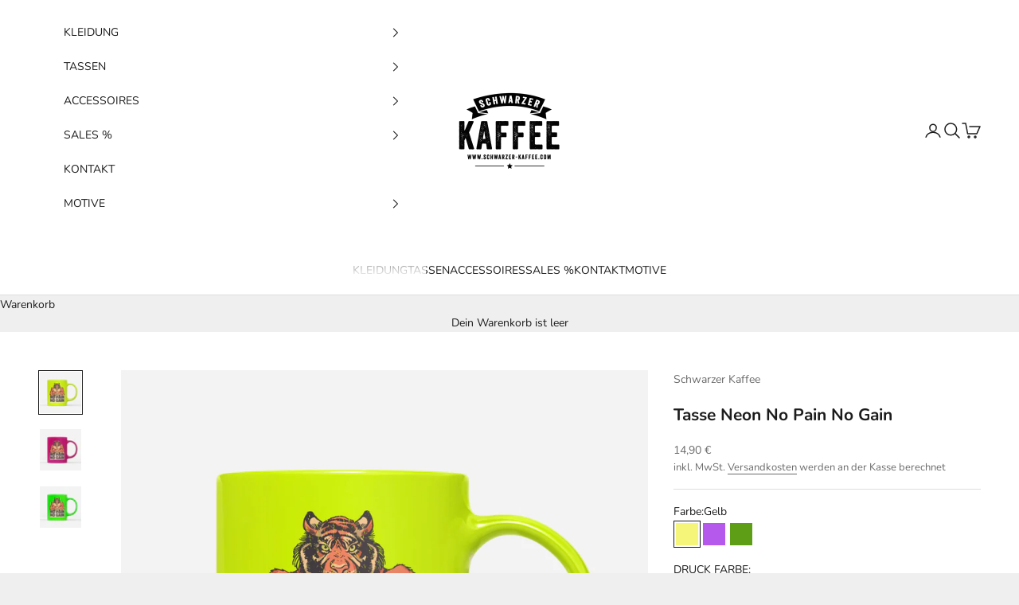

--- FILE ---
content_type: text/html; charset=utf-8
request_url: https://www.schwarzer-kaffee.shop/products/tasse-neon-no-pain-no-gain
body_size: 37370
content:
<!doctype html>

<html lang="de" dir="ltr">
  <head>

      <script async crossorigin fetchpriority="high" src="/cdn/shopifycloud/importmap-polyfill/es-modules-shim.2.4.0.js"></script>
<script src="//www.schwarzer-kaffee.shop/cdn/shop/files/pandectes-rules.js?v=1195213431946155"></script>

      
    <meta charset="utf-8">
    <meta name="viewport" content="width=device-width, initial-scale=1.0, height=device-height, minimum-scale=1.0, maximum-scale=5.0">

    <title>Tasse Neon No Pain No Gain</title><meta name="description" content="Neon Edition Beidseitig bedruckt Druck in Deutschland C-förmiger Henkel Höhe 95 mm, Ø 82 mm Fassungsvermögen ca. 340 ml Nicht Spülmaschinenfest Lieferzeit 4 bis 7 tage"><link rel="canonical" href="https://www.schwarzer-kaffee.shop/products/tasse-neon-no-pain-no-gain"><link rel="preconnect" href="https://fonts.shopifycdn.com" crossorigin><link rel="preload" href="//www.schwarzer-kaffee.shop/cdn/fonts/instrument_sans/instrumentsans_n4.db86542ae5e1596dbdb28c279ae6c2086c4c5bfa.woff2" as="font" type="font/woff2" crossorigin><link rel="preload" href="//www.schwarzer-kaffee.shop/cdn/fonts/nunito/nunito_n4.fc49103dc396b42cae9460289072d384b6c6eb63.woff2" as="font" type="font/woff2" crossorigin><meta property="og:type" content="product">
  <meta property="og:title" content="Tasse Neon No Pain No Gain">
  <meta property="product:price:amount" content="14,90">
  <meta property="product:price:currency" content="EUR">
  <meta property="product:availability" content="in stock"><meta property="og:image" content="http://www.schwarzer-kaffee.shop/cdn/shop/products/tasse-neon-no-pain-no-gain-4579042.png?v=1760209211&width=2048">
  <meta property="og:image:secure_url" content="https://www.schwarzer-kaffee.shop/cdn/shop/products/tasse-neon-no-pain-no-gain-4579042.png?v=1760209211&width=2048">
  <meta property="og:image:width" content="1200">
  <meta property="og:image:height" content="1200"><meta property="og:description" content="Neon Edition Beidseitig bedruckt Druck in Deutschland C-förmiger Henkel Höhe 95 mm, Ø 82 mm Fassungsvermögen ca. 340 ml Nicht Spülmaschinenfest Lieferzeit 4 bis 7 tage"><meta property="og:url" content="https://www.schwarzer-kaffee.shop/products/tasse-neon-no-pain-no-gain">
<meta property="og:site_name" content="Schwarzer-Kaffee"><meta name="twitter:card" content="summary"><meta name="twitter:title" content="Tasse Neon No Pain No Gain">
  <meta name="twitter:description" content="
Neon Edition
Beidseitig bedruckt
Druck in Deutschland
C-förmiger Henkel
Höhe 95 mm, Ø 82 mm
Fassungsvermögen ca. 340 ml
Nicht Spülmaschinenfest
Lieferzeit 4 bis 7 tage

"><meta name="twitter:image" content="https://www.schwarzer-kaffee.shop/cdn/shop/products/tasse-neon-no-pain-no-gain-4579042.png?crop=center&height=1200&v=1760209211&width=1200">
  <meta name="twitter:image:alt" content="Tasse Neon No Pain No Gain - Schwarzer - Kaffee"><script type="application/ld+json">{"@context":"http:\/\/schema.org\/","@id":"\/products\/tasse-neon-no-pain-no-gain#product","@type":"ProductGroup","brand":{"@type":"Brand","name":"Schwarzer Kaffee"},"category":"Mugs","description":"\nNeon Edition\nBeidseitig bedruckt\nDruck in Deutschland\nC-förmiger Henkel\nHöhe 95 mm, Ø 82 mm\nFassungsvermögen ca. 340 ml\nNicht Spülmaschinenfest\nLieferzeit 4 bis 7 tage\n\n","hasVariant":[{"@id":"\/products\/tasse-neon-no-pain-no-gain?variant=39861369503801#variant","@type":"Product","image":"https:\/\/www.schwarzer-kaffee.shop\/cdn\/shop\/products\/tasse-neon-no-pain-no-gain-4579042.png?v=1760209211\u0026width=1920","name":"Tasse Neon No Pain No Gain - Gelb \/ MOTIV SCHWARZ","offers":{"@id":"\/products\/tasse-neon-no-pain-no-gain?variant=39861369503801#offer","@type":"Offer","availability":"http:\/\/schema.org\/InStock","price":"14.90","priceCurrency":"EUR","url":"https:\/\/www.schwarzer-kaffee.shop\/products\/tasse-neon-no-pain-no-gain?variant=39861369503801"}},{"@id":"\/products\/tasse-neon-no-pain-no-gain?variant=39861369536569#variant","@type":"Product","image":"https:\/\/www.schwarzer-kaffee.shop\/cdn\/shop\/products\/tasse-neon-no-pain-no-gain-6115642.png?v=1760209212\u0026width=1920","name":"Tasse Neon No Pain No Gain - Lila \/ MOTIV SCHWARZ","offers":{"@id":"\/products\/tasse-neon-no-pain-no-gain?variant=39861369536569#offer","@type":"Offer","availability":"http:\/\/schema.org\/InStock","price":"14.90","priceCurrency":"EUR","url":"https:\/\/www.schwarzer-kaffee.shop\/products\/tasse-neon-no-pain-no-gain?variant=39861369536569"}},{"@id":"\/products\/tasse-neon-no-pain-no-gain?variant=39861369569337#variant","@type":"Product","image":"https:\/\/www.schwarzer-kaffee.shop\/cdn\/shop\/products\/tasse-neon-no-pain-no-gain-6954259.png?v=1760209212\u0026width=1920","name":"Tasse Neon No Pain No Gain - Grün \/ MOTIV SCHWARZ","offers":{"@id":"\/products\/tasse-neon-no-pain-no-gain?variant=39861369569337#offer","@type":"Offer","availability":"http:\/\/schema.org\/InStock","price":"14.90","priceCurrency":"EUR","url":"https:\/\/www.schwarzer-kaffee.shop\/products\/tasse-neon-no-pain-no-gain?variant=39861369569337"}}],"name":"Tasse Neon No Pain No Gain","productGroupID":"6681444253753","url":"https:\/\/www.schwarzer-kaffee.shop\/products\/tasse-neon-no-pain-no-gain"}</script><script type="application/ld+json">
  {
    "@context": "https://schema.org",
    "@type": "BreadcrumbList",
    "itemListElement": [{
        "@type": "ListItem",
        "position": 1,
        "name": "Home",
        "item": "https://www.schwarzer-kaffee.shop"
      },{
            "@type": "ListItem",
            "position": 2,
            "name": "Tasse Neon No Pain No Gain",
            "item": "https://www.schwarzer-kaffee.shop/products/tasse-neon-no-pain-no-gain"
          }]
  }
</script><style>/* Typography (heading) */
  @font-face {
  font-family: "Instrument Sans";
  font-weight: 400;
  font-style: normal;
  font-display: fallback;
  src: url("//www.schwarzer-kaffee.shop/cdn/fonts/instrument_sans/instrumentsans_n4.db86542ae5e1596dbdb28c279ae6c2086c4c5bfa.woff2") format("woff2"),
       url("//www.schwarzer-kaffee.shop/cdn/fonts/instrument_sans/instrumentsans_n4.510f1b081e58d08c30978f465518799851ef6d8b.woff") format("woff");
}

@font-face {
  font-family: "Instrument Sans";
  font-weight: 400;
  font-style: italic;
  font-display: fallback;
  src: url("//www.schwarzer-kaffee.shop/cdn/fonts/instrument_sans/instrumentsans_i4.028d3c3cd8d085648c808ceb20cd2fd1eb3560e5.woff2") format("woff2"),
       url("//www.schwarzer-kaffee.shop/cdn/fonts/instrument_sans/instrumentsans_i4.7e90d82df8dee29a99237cd19cc529d2206706a2.woff") format("woff");
}

/* Typography (body) */
  @font-face {
  font-family: Nunito;
  font-weight: 400;
  font-style: normal;
  font-display: fallback;
  src: url("//www.schwarzer-kaffee.shop/cdn/fonts/nunito/nunito_n4.fc49103dc396b42cae9460289072d384b6c6eb63.woff2") format("woff2"),
       url("//www.schwarzer-kaffee.shop/cdn/fonts/nunito/nunito_n4.5d26d13beeac3116db2479e64986cdeea4c8fbdd.woff") format("woff");
}

@font-face {
  font-family: Nunito;
  font-weight: 400;
  font-style: italic;
  font-display: fallback;
  src: url("//www.schwarzer-kaffee.shop/cdn/fonts/nunito/nunito_i4.fd53bf99043ab6c570187ed42d1b49192135de96.woff2") format("woff2"),
       url("//www.schwarzer-kaffee.shop/cdn/fonts/nunito/nunito_i4.cb3876a003a73aaae5363bb3e3e99d45ec598cc6.woff") format("woff");
}

@font-face {
  font-family: Nunito;
  font-weight: 700;
  font-style: normal;
  font-display: fallback;
  src: url("//www.schwarzer-kaffee.shop/cdn/fonts/nunito/nunito_n7.37cf9b8cf43b3322f7e6e13ad2aad62ab5dc9109.woff2") format("woff2"),
       url("//www.schwarzer-kaffee.shop/cdn/fonts/nunito/nunito_n7.45cfcfadc6630011252d54d5f5a2c7c98f60d5de.woff") format("woff");
}

@font-face {
  font-family: Nunito;
  font-weight: 700;
  font-style: italic;
  font-display: fallback;
  src: url("//www.schwarzer-kaffee.shop/cdn/fonts/nunito/nunito_i7.3f8ba2027bc9ceb1b1764ecab15bae73f86c4632.woff2") format("woff2"),
       url("//www.schwarzer-kaffee.shop/cdn/fonts/nunito/nunito_i7.82bfb5f86ec77ada3c9f660da22064c2e46e1469.woff") format("woff");
}

:root {
    /* Container */
    --container-max-width: 100%;
    --container-xxs-max-width: 27.5rem; /* 440px */
    --container-xs-max-width: 42.5rem; /* 680px */
    --container-sm-max-width: 61.25rem; /* 980px */
    --container-md-max-width: 71.875rem; /* 1150px */
    --container-lg-max-width: 78.75rem; /* 1260px */
    --container-xl-max-width: 85rem; /* 1360px */
    --container-gutter: 1.25rem;

    --section-vertical-spacing: 2.5rem;
    --section-vertical-spacing-tight:2.5rem;

    --section-stack-gap:2.25rem;
    --section-stack-gap-tight:2.25rem;

    /* Form settings */
    --form-gap: 1.25rem; /* Gap between fieldset and submit button */
    --fieldset-gap: 1rem; /* Gap between each form input within a fieldset */
    --form-control-gap: 0.625rem; /* Gap between input and label (ignored for floating label) */
    --checkbox-control-gap: 0.75rem; /* Horizontal gap between checkbox and its associated label */
    --input-padding-block: 0.65rem; /* Vertical padding for input, textarea and native select */
    --input-padding-inline: 0.8rem; /* Horizontal padding for input, textarea and native select */
    --checkbox-size: 0.875rem; /* Size (width and height) for checkbox */

    /* Other sizes */
    --sticky-area-height: calc(var(--announcement-bar-is-sticky, 0) * var(--announcement-bar-height, 0px) + var(--header-is-sticky, 0) * var(--header-is-visible, 1) * var(--header-height, 0px));

    /* RTL support */
    --transform-logical-flip: 1;
    --transform-origin-start: left;
    --transform-origin-end: right;

    /**
     * ---------------------------------------------------------------------
     * TYPOGRAPHY
     * ---------------------------------------------------------------------
     */

    /* Font properties */
    --heading-font-family: "Instrument Sans", sans-serif;
    --heading-font-weight: 400;
    --heading-font-style: normal;
    --heading-text-transform: uppercase;
    --heading-letter-spacing: 0.18em;
    --text-font-family: Nunito, sans-serif;
    --text-font-weight: 400;
    --text-font-style: normal;
    --text-letter-spacing: 0.0em;
    --button-font: var(--text-font-style) var(--text-font-weight) var(--text-sm) / 1.65 var(--text-font-family);
    --button-text-transform: uppercase;
    --button-letter-spacing: 0.18em;

    /* Font sizes */--text-heading-size-factor: 1;
    --text-h1: max(0.6875rem, clamp(1.375rem, 1.146341463414634rem + 0.975609756097561vw, 2rem) * var(--text-heading-size-factor));
    --text-h2: max(0.6875rem, clamp(1.25rem, 1.0670731707317074rem + 0.7804878048780488vw, 1.75rem) * var(--text-heading-size-factor));
    --text-h3: max(0.6875rem, clamp(1.125rem, 1.0335365853658536rem + 0.3902439024390244vw, 1.375rem) * var(--text-heading-size-factor));
    --text-h4: max(0.6875rem, clamp(1rem, 0.9542682926829268rem + 0.1951219512195122vw, 1.125rem) * var(--text-heading-size-factor));
    --text-h5: calc(0.875rem * var(--text-heading-size-factor));
    --text-h6: calc(0.75rem * var(--text-heading-size-factor));

    --text-xs: 0.75rem;
    --text-sm: 0.8125rem;
    --text-base: 0.875rem;
    --text-lg: 1.0rem;
    --text-xl: 1.125rem;

    /* Rounded variables (used for border radius) */
    --rounded-full: 9999px;
    --button-border-radius: 0.0rem;
    --input-border-radius: 0.0rem;

    /* Box shadow */
    --shadow-sm: 0 2px 8px rgb(0 0 0 / 0.05);
    --shadow: 0 5px 15px rgb(0 0 0 / 0.05);
    --shadow-md: 0 5px 30px rgb(0 0 0 / 0.05);
    --shadow-block: px px px rgb(var(--text-primary) / 0.0);

    /**
     * ---------------------------------------------------------------------
     * OTHER
     * ---------------------------------------------------------------------
     */

    --checkmark-svg-url: url(//www.schwarzer-kaffee.shop/cdn/shop/t/48/assets/checkmark.svg?v=77552481021870063511767459510);
    --cursor-zoom-in-svg-url: url(//www.schwarzer-kaffee.shop/cdn/shop/t/48/assets/cursor-zoom-in.svg?v=53880737899771658811767459510);
  }

  [dir="rtl"]:root {
    /* RTL support */
    --transform-logical-flip: -1;
    --transform-origin-start: right;
    --transform-origin-end: left;
  }

  @media screen and (min-width: 700px) {
    :root {
      /* Typography (font size) */
      --text-xs: 0.75rem;
      --text-sm: 0.8125rem;
      --text-base: 0.875rem;
      --text-lg: 1.0rem;
      --text-xl: 1.25rem;

      /* Spacing settings */
      --container-gutter: 2rem;
    }
  }

  @media screen and (min-width: 1000px) {
    :root {
      /* Spacing settings */
      --container-gutter: 3rem;

      --section-vertical-spacing: 4rem;
      --section-vertical-spacing-tight: 4rem;

      --section-stack-gap:3rem;
      --section-stack-gap-tight:3rem;
    }
  }:root {/* Overlay used for modal */
    --page-overlay: 0 0 0 / 0.4;

    /* We use the first scheme background as default */
    --page-background: ;

    /* Product colors */
    --on-sale-text: 227 44 43;
    --on-sale-badge-background: 227 44 43;
    --on-sale-badge-text: 255 255 255;
    --sold-out-badge-background: 239 239 239;
    --sold-out-badge-text: 0 0 0 / 0.65;
    --custom-badge-background: 28 28 28;
    --custom-badge-text: 255 255 255;
    --star-color: 28 28 28;

    /* Status colors */
    --success-background: 212 227 203;
    --success-text: 48 122 7;
    --warning-background: 253 241 224;
    --warning-text: 237 138 0;
    --error-background: 243 204 204;
    --error-text: 203 43 43;
  }.color-scheme--scheme-1 {
      /* Color settings */--accent: 28 28 28;
      --text-color: 28 28 28;
      --background: 239 239 239 / 1.0;
      --background-without-opacity: 239 239 239;
      --background-gradient: ;--border-color: 207 207 207;/* Button colors */
      --button-background: 28 28 28;
      --button-text-color: 255 255 255;

      /* Circled buttons */
      --circle-button-background: 255 255 255;
      --circle-button-text-color: 28 28 28;
    }.shopify-section:has(.section-spacing.color-scheme--bg-609ecfcfee2f667ac6c12366fc6ece56) + .shopify-section:has(.section-spacing.color-scheme--bg-609ecfcfee2f667ac6c12366fc6ece56:not(.bordered-section)) .section-spacing {
      padding-block-start: 0;
    }.color-scheme--scheme-2 {
      /* Color settings */--accent: 28 28 28;
      --text-color: 28 28 28;
      --background: 255 255 255 / 1.0;
      --background-without-opacity: 255 255 255;
      --background-gradient: ;--border-color: 221 221 221;/* Button colors */
      --button-background: 28 28 28;
      --button-text-color: 255 255 255;

      /* Circled buttons */
      --circle-button-background: 255 255 255;
      --circle-button-text-color: 28 28 28;
    }.shopify-section:has(.section-spacing.color-scheme--bg-54922f2e920ba8346f6dc0fba343d673) + .shopify-section:has(.section-spacing.color-scheme--bg-54922f2e920ba8346f6dc0fba343d673:not(.bordered-section)) .section-spacing {
      padding-block-start: 0;
    }.color-scheme--scheme-3 {
      /* Color settings */--accent: 255 255 255;
      --text-color: 255 255 255;
      --background: 28 28 28 / 1.0;
      --background-without-opacity: 28 28 28;
      --background-gradient: ;--border-color: 62 62 62;/* Button colors */
      --button-background: 255 255 255;
      --button-text-color: 28 28 28;

      /* Circled buttons */
      --circle-button-background: 255 255 255;
      --circle-button-text-color: 28 28 28;
    }.shopify-section:has(.section-spacing.color-scheme--bg-c1f8cb21047e4797e94d0969dc5d1e44) + .shopify-section:has(.section-spacing.color-scheme--bg-c1f8cb21047e4797e94d0969dc5d1e44:not(.bordered-section)) .section-spacing {
      padding-block-start: 0;
    }.color-scheme--scheme-4 {
      /* Color settings */--accent: 255 255 255;
      --text-color: 255 255 255;
      --background: 0 0 0 / 0.0;
      --background-without-opacity: 0 0 0;
      --background-gradient: ;--border-color: 255 255 255;/* Button colors */
      --button-background: 255 255 255;
      --button-text-color: 28 28 28;

      /* Circled buttons */
      --circle-button-background: 255 255 255;
      --circle-button-text-color: 28 28 28;
    }.shopify-section:has(.section-spacing.color-scheme--bg-3671eee015764974ee0aef1536023e0f) + .shopify-section:has(.section-spacing.color-scheme--bg-3671eee015764974ee0aef1536023e0f:not(.bordered-section)) .section-spacing {
      padding-block-start: 0;
    }.color-scheme--dialog {
      /* Color settings */--accent: 28 28 28;
      --text-color: 28 28 28;
      --background: 255 255 255 / 1.0;
      --background-without-opacity: 255 255 255;
      --background-gradient: ;--border-color: 221 221 221;/* Button colors */
      --button-background: 28 28 28;
      --button-text-color: 255 255 255;

      /* Circled buttons */
      --circle-button-background: 255 255 255;
      --circle-button-text-color: 28 28 28;
    }
</style><script>
  // This allows to expose several variables to the global scope, to be used in scripts
  window.themeVariables = {
    settings: {
      showPageTransition: null,
      pageType: "product",
      moneyFormat: "{{amount_with_comma_separator}} €",
      moneyWithCurrencyFormat: "{{amount_with_comma_separator}} € EUR",
      currencyCodeEnabled: false,
      cartType: "drawer",
      staggerMenuApparition: true
    },

    strings: {
      addedToCart: "Zum Warenkorb hinzugefügt!",
      addedToCartWithTitle: "{{ product_title }} wurde dem Warenkorb hinzugefügt.",
      closeGallery: "Galerie schließen",
      zoomGallery: "Bild vergrößern",
      errorGallery: "Bild kann nicht geladen werden",
      shippingEstimatorNoResults: "Tut uns leid, aber wir verschicken leider nicht an deine Adresse.",
      shippingEstimatorOneResult: "Für deine Adresse gibt es einen Versandtarif:",
      shippingEstimatorMultipleResults: "Für deine Adresse gibt es mehrere Versandtarife:",
      shippingEstimatorError: "Beim Berechnen der Versandkosten ist ein Fehler aufgetreten:",
      next: "Vor",
      previous: "Zurück"
    },

    mediaQueries: {
      'sm': 'screen and (min-width: 700px)',
      'md': 'screen and (min-width: 1000px)',
      'lg': 'screen and (min-width: 1150px)',
      'xl': 'screen and (min-width: 1400px)',
      '2xl': 'screen and (min-width: 1600px)',
      'sm-max': 'screen and (max-width: 699px)',
      'md-max': 'screen and (max-width: 999px)',
      'lg-max': 'screen and (max-width: 1149px)',
      'xl-max': 'screen and (max-width: 1399px)',
      '2xl-max': 'screen and (max-width: 1599px)',
      'motion-safe': '(prefers-reduced-motion: no-preference)',
      'motion-reduce': '(prefers-reduced-motion: reduce)',
      'supports-hover': 'screen and (pointer: fine)',
      'supports-touch': 'screen and (hover: none)'
    }
  };</script><script type="importmap">{
        "imports": {
          "vendor": "//www.schwarzer-kaffee.shop/cdn/shop/t/48/assets/vendor.min.js?v=55929477288600450501767459497",
          "theme": "//www.schwarzer-kaffee.shop/cdn/shop/t/48/assets/theme.js?v=103030472301900935361767459497",
          "photoswipe": "//www.schwarzer-kaffee.shop/cdn/shop/t/48/assets/photoswipe.min.js?v=13374349288281597431767459495"
        }
      }
    </script>

    <script type="module" src="//www.schwarzer-kaffee.shop/cdn/shop/t/48/assets/vendor.min.js?v=55929477288600450501767459497"></script>
    <script type="module" src="//www.schwarzer-kaffee.shop/cdn/shop/t/48/assets/theme.js?v=103030472301900935361767459497"></script>

    <script>window.performance && window.performance.mark && window.performance.mark('shopify.content_for_header.start');</script><meta name="google-site-verification" content="-o2sfpDASZDXuSQ1EbY-nGIlRAFRrIViAmT95dfNM9c">
<meta id="shopify-digital-wallet" name="shopify-digital-wallet" content="/57958727737/digital_wallets/dialog">
<meta name="shopify-checkout-api-token" content="0161f43055969935678ba6543c1d36a6">
<meta id="in-context-paypal-metadata" data-shop-id="57958727737" data-venmo-supported="false" data-environment="production" data-locale="de_DE" data-paypal-v4="true" data-currency="EUR">
<link rel="alternate" type="application/json+oembed" href="https://www.schwarzer-kaffee.shop/products/tasse-neon-no-pain-no-gain.oembed">
<script async="async" src="/checkouts/internal/preloads.js?locale=de-DE"></script>
<script id="apple-pay-shop-capabilities" type="application/json">{"shopId":57958727737,"countryCode":"DE","currencyCode":"EUR","merchantCapabilities":["supports3DS"],"merchantId":"gid:\/\/shopify\/Shop\/57958727737","merchantName":"Schwarzer-Kaffee","requiredBillingContactFields":["postalAddress","email"],"requiredShippingContactFields":["postalAddress","email"],"shippingType":"shipping","supportedNetworks":["visa","maestro","masterCard","amex"],"total":{"type":"pending","label":"Schwarzer-Kaffee","amount":"1.00"},"shopifyPaymentsEnabled":true,"supportsSubscriptions":true}</script>
<script id="shopify-features" type="application/json">{"accessToken":"0161f43055969935678ba6543c1d36a6","betas":["rich-media-storefront-analytics"],"domain":"www.schwarzer-kaffee.shop","predictiveSearch":true,"shopId":57958727737,"locale":"de"}</script>
<script>var Shopify = Shopify || {};
Shopify.shop = "sk-mk123.myshopify.com";
Shopify.locale = "de";
Shopify.currency = {"active":"EUR","rate":"1.0"};
Shopify.country = "DE";
Shopify.theme = {"name":"Aktualisierte Kopie von Prestige","id":187033321738,"schema_name":"Prestige","schema_version":"10.11.0","theme_store_id":855,"role":"main"};
Shopify.theme.handle = "null";
Shopify.theme.style = {"id":null,"handle":null};
Shopify.cdnHost = "www.schwarzer-kaffee.shop/cdn";
Shopify.routes = Shopify.routes || {};
Shopify.routes.root = "/";</script>
<script type="module">!function(o){(o.Shopify=o.Shopify||{}).modules=!0}(window);</script>
<script>!function(o){function n(){var o=[];function n(){o.push(Array.prototype.slice.apply(arguments))}return n.q=o,n}var t=o.Shopify=o.Shopify||{};t.loadFeatures=n(),t.autoloadFeatures=n()}(window);</script>
<script id="shop-js-analytics" type="application/json">{"pageType":"product"}</script>
<script defer="defer" async type="module" src="//www.schwarzer-kaffee.shop/cdn/shopifycloud/shop-js/modules/v2/client.init-shop-cart-sync_XknANqpX.de.esm.js"></script>
<script defer="defer" async type="module" src="//www.schwarzer-kaffee.shop/cdn/shopifycloud/shop-js/modules/v2/chunk.common_DvdeXi9P.esm.js"></script>
<script type="module">
  await import("//www.schwarzer-kaffee.shop/cdn/shopifycloud/shop-js/modules/v2/client.init-shop-cart-sync_XknANqpX.de.esm.js");
await import("//www.schwarzer-kaffee.shop/cdn/shopifycloud/shop-js/modules/v2/chunk.common_DvdeXi9P.esm.js");

  window.Shopify.SignInWithShop?.initShopCartSync?.({"fedCMEnabled":true,"windoidEnabled":true});

</script>
<script>(function() {
  var isLoaded = false;
  function asyncLoad() {
    if (isLoaded) return;
    isLoaded = true;
    var urls = ["https:\/\/sizechart.zifyapp.com\/js\/frontend\/scripttag-v1.js?shop=sk-mk123.myshopify.com"];
    for (var i = 0; i < urls.length; i++) {
      var s = document.createElement('script');
      s.type = 'text/javascript';
      s.async = true;
      s.src = urls[i];
      var x = document.getElementsByTagName('script')[0];
      x.parentNode.insertBefore(s, x);
    }
  };
  if(window.attachEvent) {
    window.attachEvent('onload', asyncLoad);
  } else {
    window.addEventListener('load', asyncLoad, false);
  }
})();</script>
<script id="__st">var __st={"a":57958727737,"offset":3600,"reqid":"5ee5d5fc-5522-4430-87a1-fb0f27586934-1768857687","pageurl":"www.schwarzer-kaffee.shop\/products\/tasse-neon-no-pain-no-gain","u":"26f5ffd54641","p":"product","rtyp":"product","rid":6681444253753};</script>
<script>window.ShopifyPaypalV4VisibilityTracking = true;</script>
<script id="captcha-bootstrap">!function(){'use strict';const t='contact',e='account',n='new_comment',o=[[t,t],['blogs',n],['comments',n],[t,'customer']],c=[[e,'customer_login'],[e,'guest_login'],[e,'recover_customer_password'],[e,'create_customer']],r=t=>t.map((([t,e])=>`form[action*='/${t}']:not([data-nocaptcha='true']) input[name='form_type'][value='${e}']`)).join(','),a=t=>()=>t?[...document.querySelectorAll(t)].map((t=>t.form)):[];function s(){const t=[...o],e=r(t);return a(e)}const i='password',u='form_key',d=['recaptcha-v3-token','g-recaptcha-response','h-captcha-response',i],f=()=>{try{return window.sessionStorage}catch{return}},m='__shopify_v',_=t=>t.elements[u];function p(t,e,n=!1){try{const o=window.sessionStorage,c=JSON.parse(o.getItem(e)),{data:r}=function(t){const{data:e,action:n}=t;return t[m]||n?{data:e,action:n}:{data:t,action:n}}(c);for(const[e,n]of Object.entries(r))t.elements[e]&&(t.elements[e].value=n);n&&o.removeItem(e)}catch(o){console.error('form repopulation failed',{error:o})}}const l='form_type',E='cptcha';function T(t){t.dataset[E]=!0}const w=window,h=w.document,L='Shopify',v='ce_forms',y='captcha';let A=!1;((t,e)=>{const n=(g='f06e6c50-85a8-45c8-87d0-21a2b65856fe',I='https://cdn.shopify.com/shopifycloud/storefront-forms-hcaptcha/ce_storefront_forms_captcha_hcaptcha.v1.5.2.iife.js',D={infoText:'Durch hCaptcha geschützt',privacyText:'Datenschutz',termsText:'Allgemeine Geschäftsbedingungen'},(t,e,n)=>{const o=w[L][v],c=o.bindForm;if(c)return c(t,g,e,D).then(n);var r;o.q.push([[t,g,e,D],n]),r=I,A||(h.body.append(Object.assign(h.createElement('script'),{id:'captcha-provider',async:!0,src:r})),A=!0)});var g,I,D;w[L]=w[L]||{},w[L][v]=w[L][v]||{},w[L][v].q=[],w[L][y]=w[L][y]||{},w[L][y].protect=function(t,e){n(t,void 0,e),T(t)},Object.freeze(w[L][y]),function(t,e,n,w,h,L){const[v,y,A,g]=function(t,e,n){const i=e?o:[],u=t?c:[],d=[...i,...u],f=r(d),m=r(i),_=r(d.filter((([t,e])=>n.includes(e))));return[a(f),a(m),a(_),s()]}(w,h,L),I=t=>{const e=t.target;return e instanceof HTMLFormElement?e:e&&e.form},D=t=>v().includes(t);t.addEventListener('submit',(t=>{const e=I(t);if(!e)return;const n=D(e)&&!e.dataset.hcaptchaBound&&!e.dataset.recaptchaBound,o=_(e),c=g().includes(e)&&(!o||!o.value);(n||c)&&t.preventDefault(),c&&!n&&(function(t){try{if(!f())return;!function(t){const e=f();if(!e)return;const n=_(t);if(!n)return;const o=n.value;o&&e.removeItem(o)}(t);const e=Array.from(Array(32),(()=>Math.random().toString(36)[2])).join('');!function(t,e){_(t)||t.append(Object.assign(document.createElement('input'),{type:'hidden',name:u})),t.elements[u].value=e}(t,e),function(t,e){const n=f();if(!n)return;const o=[...t.querySelectorAll(`input[type='${i}']`)].map((({name:t})=>t)),c=[...d,...o],r={};for(const[a,s]of new FormData(t).entries())c.includes(a)||(r[a]=s);n.setItem(e,JSON.stringify({[m]:1,action:t.action,data:r}))}(t,e)}catch(e){console.error('failed to persist form',e)}}(e),e.submit())}));const S=(t,e)=>{t&&!t.dataset[E]&&(n(t,e.some((e=>e===t))),T(t))};for(const o of['focusin','change'])t.addEventListener(o,(t=>{const e=I(t);D(e)&&S(e,y())}));const B=e.get('form_key'),M=e.get(l),P=B&&M;t.addEventListener('DOMContentLoaded',(()=>{const t=y();if(P)for(const e of t)e.elements[l].value===M&&p(e,B);[...new Set([...A(),...v().filter((t=>'true'===t.dataset.shopifyCaptcha))])].forEach((e=>S(e,t)))}))}(h,new URLSearchParams(w.location.search),n,t,e,['guest_login'])})(!0,!0)}();</script>
<script integrity="sha256-4kQ18oKyAcykRKYeNunJcIwy7WH5gtpwJnB7kiuLZ1E=" data-source-attribution="shopify.loadfeatures" defer="defer" src="//www.schwarzer-kaffee.shop/cdn/shopifycloud/storefront/assets/storefront/load_feature-a0a9edcb.js" crossorigin="anonymous"></script>
<script data-source-attribution="shopify.dynamic_checkout.dynamic.init">var Shopify=Shopify||{};Shopify.PaymentButton=Shopify.PaymentButton||{isStorefrontPortableWallets:!0,init:function(){window.Shopify.PaymentButton.init=function(){};var t=document.createElement("script");t.src="https://www.schwarzer-kaffee.shop/cdn/shopifycloud/portable-wallets/latest/portable-wallets.de.js",t.type="module",document.head.appendChild(t)}};
</script>
<script data-source-attribution="shopify.dynamic_checkout.buyer_consent">
  function portableWalletsHideBuyerConsent(e){var t=document.getElementById("shopify-buyer-consent"),n=document.getElementById("shopify-subscription-policy-button");t&&n&&(t.classList.add("hidden"),t.setAttribute("aria-hidden","true"),n.removeEventListener("click",e))}function portableWalletsShowBuyerConsent(e){var t=document.getElementById("shopify-buyer-consent"),n=document.getElementById("shopify-subscription-policy-button");t&&n&&(t.classList.remove("hidden"),t.removeAttribute("aria-hidden"),n.addEventListener("click",e))}window.Shopify?.PaymentButton&&(window.Shopify.PaymentButton.hideBuyerConsent=portableWalletsHideBuyerConsent,window.Shopify.PaymentButton.showBuyerConsent=portableWalletsShowBuyerConsent);
</script>
<script>
  function portableWalletsCleanup(e){e&&e.src&&console.error("Failed to load portable wallets script "+e.src);var t=document.querySelectorAll("shopify-accelerated-checkout .shopify-payment-button__skeleton, shopify-accelerated-checkout-cart .wallet-cart-button__skeleton"),e=document.getElementById("shopify-buyer-consent");for(let e=0;e<t.length;e++)t[e].remove();e&&e.remove()}function portableWalletsNotLoadedAsModule(e){e instanceof ErrorEvent&&"string"==typeof e.message&&e.message.includes("import.meta")&&"string"==typeof e.filename&&e.filename.includes("portable-wallets")&&(window.removeEventListener("error",portableWalletsNotLoadedAsModule),window.Shopify.PaymentButton.failedToLoad=e,"loading"===document.readyState?document.addEventListener("DOMContentLoaded",window.Shopify.PaymentButton.init):window.Shopify.PaymentButton.init())}window.addEventListener("error",portableWalletsNotLoadedAsModule);
</script>

<script type="module" src="https://www.schwarzer-kaffee.shop/cdn/shopifycloud/portable-wallets/latest/portable-wallets.de.js" onError="portableWalletsCleanup(this)" crossorigin="anonymous"></script>
<script nomodule>
  document.addEventListener("DOMContentLoaded", portableWalletsCleanup);
</script>

<link id="shopify-accelerated-checkout-styles" rel="stylesheet" media="screen" href="https://www.schwarzer-kaffee.shop/cdn/shopifycloud/portable-wallets/latest/accelerated-checkout-backwards-compat.css" crossorigin="anonymous">
<style id="shopify-accelerated-checkout-cart">
        #shopify-buyer-consent {
  margin-top: 1em;
  display: inline-block;
  width: 100%;
}

#shopify-buyer-consent.hidden {
  display: none;
}

#shopify-subscription-policy-button {
  background: none;
  border: none;
  padding: 0;
  text-decoration: underline;
  font-size: inherit;
  cursor: pointer;
}

#shopify-subscription-policy-button::before {
  box-shadow: none;
}

      </style>

<script>window.performance && window.performance.mark && window.performance.mark('shopify.content_for_header.end');</script>
<link href="//www.schwarzer-kaffee.shop/cdn/shop/t/48/assets/theme.css?v=75611990247408231551767459496" rel="stylesheet" type="text/css" media="all" /><!-- BEGIN app block: shopify://apps/pandectes-gdpr/blocks/banner/58c0baa2-6cc1-480c-9ea6-38d6d559556a -->
  
    
      <!-- TCF is active, scripts are loaded above -->
      
        <script>
          if (!window.PandectesRulesSettings) {
            window.PandectesRulesSettings = {"store":{"id":57958727737,"adminMode":false,"headless":false,"storefrontRootDomain":"","checkoutRootDomain":"","storefrontAccessToken":""},"banner":{"revokableTrigger":false,"cookiesBlockedByDefault":"7","hybridStrict":false,"isActive":false},"geolocation":{"auOnly":false,"brOnly":false,"caOnly":false,"chOnly":false,"euOnly":false,"jpOnly":false,"nzOnly":false,"thOnly":false,"zaOnly":false,"canadaOnly":false,"canadaLaw25":false,"canadaPipeda":false,"globalVisibility":true},"blocker":{"isActive":false,"googleConsentMode":{"isActive":false,"id":"GTM-WWXZXQH","analyticsId":"G-N3PTQBRKVR","onlyGtm":false,"adwordsId":"","adStorageCategory":4,"analyticsStorageCategory":2,"functionalityStorageCategory":1,"personalizationStorageCategory":1,"securityStorageCategory":0,"customEvent":false,"redactData":false,"urlPassthrough":false,"dataLayerProperty":"dataLayer","waitForUpdate":500,"useNativeChannel":false,"debugMode":false},"facebookPixel":{"isActive":false,"id":"5877961535626670","ldu":false},"microsoft":{"isActive":false,"uetTags":""},"clarity":{"isActive":false,"id":""},"rakuten":{"isActive":false,"cmp":false,"ccpa":false},"gpcIsActive":true,"klaviyoIsActive":false,"defaultBlocked":7,"patterns":{"whiteList":[],"blackList":{"1":[],"2":[],"4":[],"8":[]},"iframesWhiteList":[],"iframesBlackList":{"1":[],"2":[],"4":[],"8":[]},"beaconsWhiteList":[],"beaconsBlackList":{"1":[],"2":[],"4":[],"8":[]}}}};
            const rulesScript = document.createElement('script');
            window.PandectesRulesSettings.auto = true;
            rulesScript.src = "https://cdn.shopify.com/extensions/019bd5ea-1b0e-7a2f-9987-841d0997d3f9/gdpr-230/assets/pandectes-rules.js";
            const firstChild = document.head.firstChild;
            document.head.insertBefore(rulesScript, firstChild);
          }
        </script>
      
      <script>
        
          window.PandectesSettings = {"store":{"id":57958727737,"plan":"plus","theme":"Aktualisierte Kopie von Prestige","primaryLocale":"de","adminMode":false,"headless":false,"storefrontRootDomain":"","checkoutRootDomain":"","storefrontAccessToken":"","useGeolocation":false},"tsPublished":1768387623,"declaration":{"declDays":"","declName":"","declPath":"","declType":"","isActive":false,"showType":true,"declHours":"","declYears":"","declDomain":"","declMonths":"","declMinutes":"","declPurpose":"","declSeconds":"","declSession":"","showPurpose":false,"declProvider":"","showProvider":true,"declIntroText":"","declRetention":"","declFirstParty":"","declThirdParty":"","showDateGenerated":true},"language":{"unpublished":[],"languageMode":"Single","fallbackLanguage":"de","languageDetection":"locale","languagesSupported":[]},"texts":{"managed":{"headerText":{"de":"Wir respektieren deine Privatsphäre"},"consentText":{"de":"Diese Website verwendet Cookies, um Ihnen das beste Erlebnis zu bieten."},"linkText":{"de":"Mehr Erfahren"},"imprintText":{"de":"Impressum"},"googleLinkText":{"de":"Googles Datenschutzbestimmungen"},"allowButtonText":{"de":"Annehmen"},"denyButtonText":{"de":"Ablehnen"},"dismissButtonText":{"de":"Okay"},"leaveSiteButtonText":{"de":"Diese Seite verlassen"},"preferencesButtonText":{"de":"Einstellungen"},"cookiePolicyText":{"de":"Cookie-Richtlinie"},"preferencesPopupTitleText":{"de":"Einwilligungseinstellungen verwalten"},"preferencesPopupIntroText":{"de":"Wir verwenden Cookies, um die Funktionalität der Website zu optimieren, die Leistung zu analysieren und Ihnen ein personalisiertes Erlebnis zu bieten. Einige Cookies sind für den ordnungsgemäßen Betrieb der Website unerlässlich. Diese Cookies können nicht deaktiviert werden. In diesem Fenster können Sie Ihre Präferenzen für Cookies verwalten."},"preferencesPopupSaveButtonText":{"de":"Auswahl speichern"},"preferencesPopupCloseButtonText":{"de":"Schließen"},"preferencesPopupAcceptAllButtonText":{"de":"Alles Akzeptieren"},"preferencesPopupRejectAllButtonText":{"de":"Alles ablehnen"},"cookiesDetailsText":{"de":"Cookie-Details"},"preferencesPopupAlwaysAllowedText":{"de":"Immer erlaubt"},"accessSectionParagraphText":{"de":"Sie haben das Recht, jederzeit auf Ihre Daten zuzugreifen."},"accessSectionTitleText":{"de":"Datenübertragbarkeit"},"accessSectionAccountInfoActionText":{"de":"persönliche Daten"},"accessSectionDownloadReportActionText":{"de":"Alle Daten anfordern"},"accessSectionGDPRRequestsActionText":{"de":"Anfragen betroffener Personen"},"accessSectionOrdersRecordsActionText":{"de":"Aufträge"},"rectificationSectionParagraphText":{"de":"Sie haben das Recht, die Aktualisierung Ihrer Daten zu verlangen, wann immer Sie dies für angemessen halten."},"rectificationSectionTitleText":{"de":"Datenberichtigung"},"rectificationCommentPlaceholder":{"de":"Beschreiben Sie, was Sie aktualisieren möchten"},"rectificationCommentValidationError":{"de":"Kommentar ist erforderlich"},"rectificationSectionEditAccountActionText":{"de":"Aktualisierung anfordern"},"erasureSectionTitleText":{"de":"Recht auf Löschung"},"erasureSectionParagraphText":{"de":"Sie haben das Recht, die Löschung aller Ihrer Daten zu verlangen. Danach können Sie nicht mehr auf Ihr Konto zugreifen."},"erasureSectionRequestDeletionActionText":{"de":"Löschung personenbezogener Daten anfordern"},"consentDate":{"de":"Zustimmungsdatum"},"consentId":{"de":"Einwilligungs-ID"},"consentSectionChangeConsentActionText":{"de":"Einwilligungspräferenz ändern"},"consentSectionConsentedText":{"de":"Sie haben der Cookie-Richtlinie dieser Website zugestimmt am"},"consentSectionNoConsentText":{"de":"Sie haben der Cookie-Richtlinie dieser Website nicht zugestimmt."},"consentSectionTitleText":{"de":"Ihre Cookie-Einwilligung"},"consentStatus":{"de":"Einwilligungspräferenz"},"confirmationFailureMessage":{"de":"Ihre Anfrage wurde nicht bestätigt. Bitte versuchen Sie es erneut und wenn das Problem weiterhin besteht, wenden Sie sich an den Ladenbesitzer, um Hilfe zu erhalten"},"confirmationFailureTitle":{"de":"Ein Problem ist aufgetreten"},"confirmationSuccessMessage":{"de":"Wir werden uns in Kürze zu Ihrem Anliegen bei Ihnen melden."},"confirmationSuccessTitle":{"de":"Ihre Anfrage wurde bestätigt"},"guestsSupportEmailFailureMessage":{"de":"Ihre Anfrage wurde nicht übermittelt. Bitte versuchen Sie es erneut und wenn das Problem weiterhin besteht, wenden Sie sich an den Shop-Inhaber, um Hilfe zu erhalten."},"guestsSupportEmailFailureTitle":{"de":"Ein Problem ist aufgetreten"},"guestsSupportEmailPlaceholder":{"de":"E-Mail-Addresse"},"guestsSupportEmailSuccessMessage":{"de":"Wenn Sie als Kunde dieses Shops registriert sind, erhalten Sie in Kürze eine E-Mail mit Anweisungen zum weiteren Vorgehen."},"guestsSupportEmailSuccessTitle":{"de":"Vielen Dank für die Anfrage"},"guestsSupportEmailValidationError":{"de":"Email ist ungültig"},"guestsSupportInfoText":{"de":"Bitte loggen Sie sich mit Ihrem Kundenkonto ein, um fortzufahren."},"submitButton":{"de":"einreichen"},"submittingButton":{"de":"Senden..."},"cancelButton":{"de":"Abbrechen"},"declIntroText":{"de":"Wir verwenden Cookies, um die Funktionalität der Website zu optimieren, die Leistung zu analysieren und Ihnen ein personalisiertes Erlebnis zu bieten. Einige Cookies sind für den ordnungsgemäßen Betrieb der Website unerlässlich. Diese Cookies können nicht deaktiviert werden. In diesem Fenster können Sie Ihre Präferenzen für Cookies verwalten."},"declName":{"de":"Name"},"declPurpose":{"de":"Zweck"},"declType":{"de":"Typ"},"declRetention":{"de":"Speicherdauer"},"declProvider":{"de":"Anbieter"},"declFirstParty":{"de":"Erstanbieter"},"declThirdParty":{"de":"Drittanbieter"},"declSeconds":{"de":"Sekunden"},"declMinutes":{"de":"Minuten"},"declHours":{"de":"Std."},"declWeeks":{"de":"Woche(n)"},"declDays":{"de":"Tage"},"declMonths":{"de":"Monate"},"declYears":{"de":"Jahre"},"declSession":{"de":"Sitzung"},"declDomain":{"de":"Domain"},"declPath":{"de":"Weg"}},"categories":{"strictlyNecessaryCookiesTitleText":{"de":"Unbedingt erforderlich"},"strictlyNecessaryCookiesDescriptionText":{"de":"Diese Cookies sind unerlässlich, damit Sie sich auf der Website bewegen und ihre Funktionen nutzen können, z. B. den Zugriff auf sichere Bereiche der Website. Ohne diese Cookies kann die Website nicht richtig funktionieren."},"functionalityCookiesTitleText":{"de":"Funktionale Cookies"},"functionalityCookiesDescriptionText":{"de":"Diese Cookies ermöglichen es der Website, verbesserte Funktionalität und Personalisierung bereitzustellen. Sie können von uns oder von Drittanbietern gesetzt werden, deren Dienste wir auf unseren Seiten hinzugefügt haben. Wenn Sie diese Cookies nicht zulassen, funktionieren einige oder alle dieser Dienste möglicherweise nicht richtig."},"performanceCookiesTitleText":{"de":"Performance-Cookies"},"performanceCookiesDescriptionText":{"de":"Diese Cookies ermöglichen es uns, die Leistung unserer Website zu überwachen und zu verbessern. Sie ermöglichen es uns beispielsweise, Besuche zu zählen, Verkehrsquellen zu identifizieren und zu sehen, welche Teile der Website am beliebtesten sind."},"targetingCookiesTitleText":{"de":"Targeting-Cookies"},"targetingCookiesDescriptionText":{"de":"Diese Cookies können von unseren Werbepartnern über unsere Website gesetzt werden. Sie können von diesen Unternehmen verwendet werden, um ein Profil Ihrer Interessen zu erstellen und Ihnen relevante Werbung auf anderen Websites anzuzeigen. Sie speichern keine direkten personenbezogenen Daten, sondern basieren auf der eindeutigen Identifizierung Ihres Browsers und Ihres Internetgeräts. Wenn Sie diese Cookies nicht zulassen, erleben Sie weniger zielgerichtete Werbung."},"unclassifiedCookiesTitleText":{"de":"Unklassifizierte Cookies"},"unclassifiedCookiesDescriptionText":{"de":"Unklassifizierte Cookies sind Cookies, die wir gerade zusammen mit den Anbietern einzelner Cookies klassifizieren."}},"auto":{}},"library":{"previewMode":false,"fadeInTimeout":0,"defaultBlocked":7,"showLink":true,"showImprintLink":true,"showGoogleLink":false,"enabled":true,"cookie":{"expiryDays":365,"secure":true,"domain":""},"dismissOnScroll":false,"dismissOnWindowClick":false,"dismissOnTimeout":false,"palette":{"popup":{"background":"#FFFFFF","backgroundForCalculations":{"a":1,"b":255,"g":255,"r":255},"text":"#000000"},"button":{"background":"transparent","backgroundForCalculations":{"a":1,"b":255,"g":255,"r":255},"text":"#000000","textForCalculation":{"a":1,"b":0,"g":0,"r":0},"border":"#000000"}},"content":{"href":"/policies/privacy-policy","imprintHref":"/pages/impressum","close":"&#10005;","target":"","logo":"<img class=\"cc-banner-logo\" style=\"max-height: 40px;\" src=\"https://sk-mk123.myshopify.com/cdn/shop/files/pandectes-banner-logo.png\" alt=\"Cookie banner\" />"},"window":"<div role=\"dialog\" aria-label=\"{{header}}\" aria-describedby=\"cookieconsent:desc\" id=\"pandectes-banner\" class=\"cc-window-wrapper cc-top-wrapper\"><div class=\"pd-cookie-banner-window cc-window {{classes}}\">{{children}}</div></div>","compliance":{"custom":"<div class=\"cc-compliance cc-highlight\">{{preferences}}{{allow}}{{deny}}</div>"},"type":"custom","layouts":{"basic":"{{logo}}{{messagelink}}{{compliance}}{{close}}"},"position":"top","theme":"wired","revokable":true,"animateRevokable":false,"revokableReset":false,"revokableLogoUrl":"https://sk-mk123.myshopify.com/cdn/shop/files/pandectes-reopen-logo.png","revokablePlacement":"bottom-left","revokableMarginHorizontal":15,"revokableMarginVertical":15,"static":false,"autoAttach":true,"hasTransition":true,"blacklistPage":[""],"elements":{"close":"<button aria-label=\"\" type=\"button\" class=\"cc-close\">{{close}}</button>","dismiss":"<button type=\"button\" class=\"cc-btn cc-btn-decision cc-dismiss\">{{dismiss}}</button>","allow":"<button type=\"button\" class=\"cc-btn cc-btn-decision cc-allow\">{{allow}}</button>","deny":"<button type=\"button\" class=\"cc-btn cc-btn-decision cc-deny\">{{deny}}</button>","preferences":"<button type=\"button\" class=\"cc-btn cc-settings\" aria-controls=\"pd-cp-preferences\" onclick=\"Pandectes.fn.openPreferences()\">{{preferences}}</button>"}},"geolocation":{"auOnly":false,"brOnly":false,"caOnly":false,"chOnly":false,"euOnly":false,"jpOnly":false,"nzOnly":false,"thOnly":false,"zaOnly":false,"canadaOnly":false,"canadaLaw25":false,"canadaPipeda":false,"globalVisibility":true},"dsr":{"guestsSupport":false,"accessSectionDownloadReportAuto":false},"banner":{"resetTs":1744133274,"extraCss":"        .cc-banner-logo {max-width: 24em!important;}    @media(min-width: 768px) {.cc-window.cc-floating{max-width: 24em!important;width: 24em!important;}}    .cc-message, .pd-cookie-banner-window .cc-header, .cc-logo {text-align: left}    .cc-window-wrapper{z-index: 2147483647;}    .cc-window{padding: 25px!important;z-index: 2147483647;font-family: inherit;}    .pd-cookie-banner-window .cc-header{font-family: inherit;}    .pd-cp-ui{font-family: inherit; background-color: #FFFFFF;color:#000000;}    button.pd-cp-btn, a.pd-cp-btn{}    input + .pd-cp-preferences-slider{background-color: rgba(0, 0, 0, 0.3)}    .pd-cp-scrolling-section::-webkit-scrollbar{background-color: rgba(0, 0, 0, 0.3)}    input:checked + .pd-cp-preferences-slider{background-color: rgba(0, 0, 0, 1)}    .pd-cp-scrolling-section::-webkit-scrollbar-thumb {background-color: rgba(0, 0, 0, 1)}    .pd-cp-ui-close{color:#000000;}    .pd-cp-preferences-slider:before{background-color: #FFFFFF}    .pd-cp-title:before {border-color: #000000!important}    .pd-cp-preferences-slider{background-color:#000000}    .pd-cp-toggle{color:#000000!important}    @media(max-width:699px) {.pd-cp-ui-close-top svg {fill: #000000}}    .pd-cp-toggle:hover,.pd-cp-toggle:visited,.pd-cp-toggle:active{color:#000000!important}    .pd-cookie-banner-window {box-shadow: 0 0 18px rgb(0 0 0 / 20%);}  ","customJavascript":{"useButtons":true},"showPoweredBy":false,"logoHeight":40,"revokableTrigger":false,"hybridStrict":false,"cookiesBlockedByDefault":"7","isActive":false,"implicitSavePreferences":true,"cookieIcon":false,"blockBots":false,"showCookiesDetails":true,"hasTransition":true,"blockingPage":false,"showOnlyLandingPage":false,"leaveSiteUrl":"https://pandectes.io","linkRespectStoreLang":false},"cookies":{"0":[{"name":"localization","type":"http","domain":"www.schwarzer-kaffee.shop","path":"/","provider":"Shopify","firstParty":true,"retention":"1 year(s)","session":false,"expires":1,"unit":"declYears","purpose":{"de":"Lokalisierung von Shopify-Shops"}},{"name":"secure_customer_sig","type":"http","domain":"www.schwarzer-kaffee.shop","path":"/","provider":"Shopify","firstParty":true,"retention":"1 year(s)","session":false,"expires":1,"unit":"declYears","purpose":{"de":"Wird im Zusammenhang mit dem Kundenlogin verwendet."}},{"name":"cart_currency","type":"http","domain":"www.schwarzer-kaffee.shop","path":"/","provider":"Shopify","firstParty":true,"retention":"2 week(s)","session":false,"expires":2,"unit":"declWeeks","purpose":{"de":"Das Cookie ist für die sichere Checkout- und Zahlungsfunktion auf der Website erforderlich. Diese Funktion wird von shopify.com bereitgestellt."}},{"name":"keep_alive","type":"http","domain":"www.schwarzer-kaffee.shop","path":"/","provider":"Shopify","firstParty":true,"retention":"30 minute(s)","session":false,"expires":30,"unit":"declMinutes","purpose":{"de":"Wird im Zusammenhang mit der Käuferlokalisierung verwendet."}},{"name":"_tracking_consent","type":"http","domain":".schwarzer-kaffee.shop","path":"/","provider":"Shopify","firstParty":false,"retention":"1 year(s)","session":false,"expires":1,"unit":"declYears","purpose":{"de":"Tracking-Einstellungen."}},{"name":"_shopify_essential","type":"http","domain":"shopify.com","path":"/57958727737","provider":"Shopify","firstParty":false,"retention":"1 year(s)","session":false,"expires":1,"unit":"declYears","purpose":{"de":"Wird auf der Kontenseite verwendet."}},{"name":"auth_state_*","type":"http","domain":"shopify.com","path":"/57958727737/account","provider":"Shopify","firstParty":false,"retention":"25 minute(s)","session":false,"expires":25,"unit":"declMinutes","purpose":{"de":""}},{"name":"customer_account_locale","type":"http","domain":"shopify.com","path":"/57958727737","provider":"Shopify","firstParty":false,"retention":"1 year(s)","session":false,"expires":1,"unit":"declYears","purpose":{"de":"Used to keep track of a customer account locale when a redirection occurs from checkout or the storefront to customer accounts."}}],"1":[],"2":[],"4":[],"8":[{"name":"wpm-test-cookie","type":"http","domain":"www.schwarzer-kaffee.shop","path":"/","provider":"Unknown","firstParty":true,"retention":"Session","session":true,"expires":1,"unit":"declSeconds","purpose":{"de":""}},{"name":"wpm-test-cookie","type":"http","domain":"schwarzer-kaffee.shop","path":"/","provider":"Unknown","firstParty":false,"retention":"Session","session":true,"expires":1,"unit":"declSeconds","purpose":{"de":""}},{"name":"wpm-test-cookie","type":"http","domain":"shop","path":"/","provider":"Unknown","firstParty":false,"retention":"Session","session":true,"expires":1,"unit":"declSeconds","purpose":{"de":""}}]},"blocker":{"isActive":false,"googleConsentMode":{"id":"GTM-WWXZXQH","onlyGtm":false,"analyticsId":"G-N3PTQBRKVR","adwordsId":"","isActive":false,"adStorageCategory":4,"analyticsStorageCategory":2,"personalizationStorageCategory":1,"functionalityStorageCategory":1,"customEvent":false,"securityStorageCategory":0,"redactData":false,"urlPassthrough":false,"dataLayerProperty":"dataLayer","waitForUpdate":500,"useNativeChannel":false,"debugMode":false},"facebookPixel":{"id":"5877961535626670","isActive":false,"ldu":false},"microsoft":{"isActive":false,"uetTags":""},"rakuten":{"isActive":false,"cmp":false,"ccpa":false},"klaviyoIsActive":false,"gpcIsActive":true,"clarity":{"isActive":false,"id":""},"defaultBlocked":7,"patterns":{"whiteList":[],"blackList":{"1":[],"2":[],"4":[],"8":[]},"iframesWhiteList":[],"iframesBlackList":{"1":[],"2":[],"4":[],"8":[]},"beaconsWhiteList":[],"beaconsBlackList":{"1":[],"2":[],"4":[],"8":[]}}}};
        
        window.addEventListener('DOMContentLoaded', function(){
          const script = document.createElement('script');
          
            script.src = "https://cdn.shopify.com/extensions/019bd5ea-1b0e-7a2f-9987-841d0997d3f9/gdpr-230/assets/pandectes-core.js";
          
          script.defer = true;
          document.body.appendChild(script);
        })
      </script>
    
  


<!-- END app block --><!-- BEGIN app block: shopify://apps/textbox-by-textify/blocks/app-embed/b5626f69-87af-4a23-ada4-1674452f85d0 --><script>console.log("Textify v1.06")</script>


<script>
  const primaryScript = document.createElement('script');
  primaryScript.src = "https://textify-cdn.com/textbox.js";
  primaryScript.defer = true;

  primaryScript.onerror = function () {
    const fallbackScript = document.createElement('script');
    fallbackScript.src = "https://cdn.shopify.com/s/files/1/0817/9846/3789/files/textbox.js";
    fallbackScript.defer = true;
    document.head.appendChild(fallbackScript);
  };
  document.head.appendChild(primaryScript);
</script>

<!-- END app block --><!-- BEGIN app block: shopify://apps/tinyseo/blocks/breadcrumbs-json-ld-embed/0605268f-f7c4-4e95-b560-e43df7d59ae4 --><script type="application/ld+json" id="tinyimg-breadcrumbs-json-ld">
      {
        "@context": "https://schema.org",
        "@type": "BreadcrumbList",
        "itemListElement": [
          {
            "@type": "ListItem",
            "position": 1,
            "item": {
              "@id": "https://www.schwarzer-kaffee.shop",
          "name": "Home"
        }
      }
      
        
        
      ,{
        "@type": "ListItem",
        "position": 2,
        "item": {
          "@id": "https://www.schwarzer-kaffee.shop/products/tasse-neon-no-pain-no-gain",
          "name": "Tasse Neon No Pain No Gain"
        }
      }
      
      ]
    }
  </script>
<!-- END app block --><!-- BEGIN app block: shopify://apps/tinyseo/blocks/product-json-ld-embed/0605268f-f7c4-4e95-b560-e43df7d59ae4 --><script type="application/ld+json" id="tinyimg-product-json-ld">{
  "@context": "https://schema.org/",
  "@type": "Product",
  "@id": "https://www.schwarzer-kaffee.shop/products/tasse-neon-no-pain-no-gain",

  "category": "Mugs",
  

  
  
  

  

  "weight": {
  "@type": "QuantitativeValue",
  "value": "0.5",
  "unitCode": "KGM"
  },"offers" : [
  {
  "@type" : "Offer" ,
  "mpn": 39861369503801,

  "sku": "39861369503801",
  "priceCurrency" : "EUR" ,
  "price": "14.9",
  "priceValidUntil": "2026-04-19",
  
  
  "availability" : "http://schema.org/InStock",
  
  "itemCondition": "http://schema.org/NewCondition",
  

  "name": "Gelb / MOTIV SCHWARZ",
  "url" : "https://www.schwarzer-kaffee.shop/products/tasse-neon-no-pain-no-gain?variant=39861369503801",
  
  "image": "https://www.schwarzer-kaffee.shop/cdn/shop/products/tasse-neon-no-pain-no-gain-4579042.png?v=1760209211",

  
  
  
  
  "seller" : {
  "@type" : "Organization",
  "name" : "Schwarzer-Kaffee"
  }
  },
  {
  "@type" : "Offer" ,
  "mpn": 39861369536569,

  "sku": "39861369536569",
  "priceCurrency" : "EUR" ,
  "price": "14.9",
  "priceValidUntil": "2026-04-19",
  
  
  "availability" : "http://schema.org/InStock",
  
  "itemCondition": "http://schema.org/NewCondition",
  

  "name": "Lila / MOTIV SCHWARZ",
  "url" : "https://www.schwarzer-kaffee.shop/products/tasse-neon-no-pain-no-gain?variant=39861369536569",
  
  "image": "https://www.schwarzer-kaffee.shop/cdn/shop/products/tasse-neon-no-pain-no-gain-6115642.png?v=1760209212",

  
  
  
  
  "seller" : {
  "@type" : "Organization",
  "name" : "Schwarzer-Kaffee"
  }
  },
  {
  "@type" : "Offer" ,
  "mpn": 39861369569337,

  "sku": "39861369569337",
  "priceCurrency" : "EUR" ,
  "price": "14.9",
  "priceValidUntil": "2026-04-19",
  
  
  "availability" : "http://schema.org/InStock",
  
  "itemCondition": "http://schema.org/NewCondition",
  

  "name": "Grün / MOTIV SCHWARZ",
  "url" : "https://www.schwarzer-kaffee.shop/products/tasse-neon-no-pain-no-gain?variant=39861369569337",
  
  "image": "https://www.schwarzer-kaffee.shop/cdn/shop/products/tasse-neon-no-pain-no-gain-6954259.png?v=1760209212",

  
  
  
  
  "seller" : {
  "@type" : "Organization",
  "name" : "Schwarzer-Kaffee"
  }
  }
  ],
  "name": "Tasse Neon No Pain No Gain","image": "https://www.schwarzer-kaffee.shop/cdn/shop/products/tasse-neon-no-pain-no-gain-4579042.png?v=1760209211",








  
  
  
  




  
  
  
  
  
  


  
  
  
  
"description": " Neon Edition Beidseitig bedruckt Druck in Deutschland C-förmiger Henkel Höhe 95 mm, Ø 82 mm Fassungsvermögen ca. 340 ml Nicht Spülmaschinenfest Lieferzeit 4 bis 7 tage  ",
  "manufacturer": "Schwarzer Kaffee",
  "material": "",
  "url": "https://www.schwarzer-kaffee.shop/products/tasse-neon-no-pain-no-gain",
    
  "additionalProperty":
  [
  
    
    {
    "@type": "PropertyValue",
    "name" : "Farbe",
    "value": [
    "Gelb",
    "Lila",
    "Grün"
    ]
    },
    
    
    
    {
    "@type": "PropertyValue",
    "name" : "DRUCK FARBE",
    "value": [
    "MOTIV SCHWARZ"
    ]
    }
    
    
    ],
    
    "brand": {
      "@type": "Brand",
      "name": "Schwarzer Kaffee"
    }
 }
</script>
<!-- END app block --><link href="https://cdn.shopify.com/extensions/019b73d8-d8fd-7228-aa1e-cb4fc2fe1a6e/snake-size-chart-size-guide-21/assets/zify-sizechart.css" rel="stylesheet" type="text/css" media="all">
<link href="https://monorail-edge.shopifysvc.com" rel="dns-prefetch">
<script>(function(){if ("sendBeacon" in navigator && "performance" in window) {try {var session_token_from_headers = performance.getEntriesByType('navigation')[0].serverTiming.find(x => x.name == '_s').description;} catch {var session_token_from_headers = undefined;}var session_cookie_matches = document.cookie.match(/_shopify_s=([^;]*)/);var session_token_from_cookie = session_cookie_matches && session_cookie_matches.length === 2 ? session_cookie_matches[1] : "";var session_token = session_token_from_headers || session_token_from_cookie || "";function handle_abandonment_event(e) {var entries = performance.getEntries().filter(function(entry) {return /monorail-edge.shopifysvc.com/.test(entry.name);});if (!window.abandonment_tracked && entries.length === 0) {window.abandonment_tracked = true;var currentMs = Date.now();var navigation_start = performance.timing.navigationStart;var payload = {shop_id: 57958727737,url: window.location.href,navigation_start,duration: currentMs - navigation_start,session_token,page_type: "product"};window.navigator.sendBeacon("https://monorail-edge.shopifysvc.com/v1/produce", JSON.stringify({schema_id: "online_store_buyer_site_abandonment/1.1",payload: payload,metadata: {event_created_at_ms: currentMs,event_sent_at_ms: currentMs}}));}}window.addEventListener('pagehide', handle_abandonment_event);}}());</script>
<script id="web-pixels-manager-setup">(function e(e,d,r,n,o){if(void 0===o&&(o={}),!Boolean(null===(a=null===(i=window.Shopify)||void 0===i?void 0:i.analytics)||void 0===a?void 0:a.replayQueue)){var i,a;window.Shopify=window.Shopify||{};var t=window.Shopify;t.analytics=t.analytics||{};var s=t.analytics;s.replayQueue=[],s.publish=function(e,d,r){return s.replayQueue.push([e,d,r]),!0};try{self.performance.mark("wpm:start")}catch(e){}var l=function(){var e={modern:/Edge?\/(1{2}[4-9]|1[2-9]\d|[2-9]\d{2}|\d{4,})\.\d+(\.\d+|)|Firefox\/(1{2}[4-9]|1[2-9]\d|[2-9]\d{2}|\d{4,})\.\d+(\.\d+|)|Chrom(ium|e)\/(9{2}|\d{3,})\.\d+(\.\d+|)|(Maci|X1{2}).+ Version\/(15\.\d+|(1[6-9]|[2-9]\d|\d{3,})\.\d+)([,.]\d+|)( \(\w+\)|)( Mobile\/\w+|) Safari\/|Chrome.+OPR\/(9{2}|\d{3,})\.\d+\.\d+|(CPU[ +]OS|iPhone[ +]OS|CPU[ +]iPhone|CPU IPhone OS|CPU iPad OS)[ +]+(15[._]\d+|(1[6-9]|[2-9]\d|\d{3,})[._]\d+)([._]\d+|)|Android:?[ /-](13[3-9]|1[4-9]\d|[2-9]\d{2}|\d{4,})(\.\d+|)(\.\d+|)|Android.+Firefox\/(13[5-9]|1[4-9]\d|[2-9]\d{2}|\d{4,})\.\d+(\.\d+|)|Android.+Chrom(ium|e)\/(13[3-9]|1[4-9]\d|[2-9]\d{2}|\d{4,})\.\d+(\.\d+|)|SamsungBrowser\/([2-9]\d|\d{3,})\.\d+/,legacy:/Edge?\/(1[6-9]|[2-9]\d|\d{3,})\.\d+(\.\d+|)|Firefox\/(5[4-9]|[6-9]\d|\d{3,})\.\d+(\.\d+|)|Chrom(ium|e)\/(5[1-9]|[6-9]\d|\d{3,})\.\d+(\.\d+|)([\d.]+$|.*Safari\/(?![\d.]+ Edge\/[\d.]+$))|(Maci|X1{2}).+ Version\/(10\.\d+|(1[1-9]|[2-9]\d|\d{3,})\.\d+)([,.]\d+|)( \(\w+\)|)( Mobile\/\w+|) Safari\/|Chrome.+OPR\/(3[89]|[4-9]\d|\d{3,})\.\d+\.\d+|(CPU[ +]OS|iPhone[ +]OS|CPU[ +]iPhone|CPU IPhone OS|CPU iPad OS)[ +]+(10[._]\d+|(1[1-9]|[2-9]\d|\d{3,})[._]\d+)([._]\d+|)|Android:?[ /-](13[3-9]|1[4-9]\d|[2-9]\d{2}|\d{4,})(\.\d+|)(\.\d+|)|Mobile Safari.+OPR\/([89]\d|\d{3,})\.\d+\.\d+|Android.+Firefox\/(13[5-9]|1[4-9]\d|[2-9]\d{2}|\d{4,})\.\d+(\.\d+|)|Android.+Chrom(ium|e)\/(13[3-9]|1[4-9]\d|[2-9]\d{2}|\d{4,})\.\d+(\.\d+|)|Android.+(UC? ?Browser|UCWEB|U3)[ /]?(15\.([5-9]|\d{2,})|(1[6-9]|[2-9]\d|\d{3,})\.\d+)\.\d+|SamsungBrowser\/(5\.\d+|([6-9]|\d{2,})\.\d+)|Android.+MQ{2}Browser\/(14(\.(9|\d{2,})|)|(1[5-9]|[2-9]\d|\d{3,})(\.\d+|))(\.\d+|)|K[Aa][Ii]OS\/(3\.\d+|([4-9]|\d{2,})\.\d+)(\.\d+|)/},d=e.modern,r=e.legacy,n=navigator.userAgent;return n.match(d)?"modern":n.match(r)?"legacy":"unknown"}(),u="modern"===l?"modern":"legacy",c=(null!=n?n:{modern:"",legacy:""})[u],f=function(e){return[e.baseUrl,"/wpm","/b",e.hashVersion,"modern"===e.buildTarget?"m":"l",".js"].join("")}({baseUrl:d,hashVersion:r,buildTarget:u}),m=function(e){var d=e.version,r=e.bundleTarget,n=e.surface,o=e.pageUrl,i=e.monorailEndpoint;return{emit:function(e){var a=e.status,t=e.errorMsg,s=(new Date).getTime(),l=JSON.stringify({metadata:{event_sent_at_ms:s},events:[{schema_id:"web_pixels_manager_load/3.1",payload:{version:d,bundle_target:r,page_url:o,status:a,surface:n,error_msg:t},metadata:{event_created_at_ms:s}}]});if(!i)return console&&console.warn&&console.warn("[Web Pixels Manager] No Monorail endpoint provided, skipping logging."),!1;try{return self.navigator.sendBeacon.bind(self.navigator)(i,l)}catch(e){}var u=new XMLHttpRequest;try{return u.open("POST",i,!0),u.setRequestHeader("Content-Type","text/plain"),u.send(l),!0}catch(e){return console&&console.warn&&console.warn("[Web Pixels Manager] Got an unhandled error while logging to Monorail."),!1}}}}({version:r,bundleTarget:l,surface:e.surface,pageUrl:self.location.href,monorailEndpoint:e.monorailEndpoint});try{o.browserTarget=l,function(e){var d=e.src,r=e.async,n=void 0===r||r,o=e.onload,i=e.onerror,a=e.sri,t=e.scriptDataAttributes,s=void 0===t?{}:t,l=document.createElement("script"),u=document.querySelector("head"),c=document.querySelector("body");if(l.async=n,l.src=d,a&&(l.integrity=a,l.crossOrigin="anonymous"),s)for(var f in s)if(Object.prototype.hasOwnProperty.call(s,f))try{l.dataset[f]=s[f]}catch(e){}if(o&&l.addEventListener("load",o),i&&l.addEventListener("error",i),u)u.appendChild(l);else{if(!c)throw new Error("Did not find a head or body element to append the script");c.appendChild(l)}}({src:f,async:!0,onload:function(){if(!function(){var e,d;return Boolean(null===(d=null===(e=window.Shopify)||void 0===e?void 0:e.analytics)||void 0===d?void 0:d.initialized)}()){var d=window.webPixelsManager.init(e)||void 0;if(d){var r=window.Shopify.analytics;r.replayQueue.forEach((function(e){var r=e[0],n=e[1],o=e[2];d.publishCustomEvent(r,n,o)})),r.replayQueue=[],r.publish=d.publishCustomEvent,r.visitor=d.visitor,r.initialized=!0}}},onerror:function(){return m.emit({status:"failed",errorMsg:"".concat(f," has failed to load")})},sri:function(e){var d=/^sha384-[A-Za-z0-9+/=]+$/;return"string"==typeof e&&d.test(e)}(c)?c:"",scriptDataAttributes:o}),m.emit({status:"loading"})}catch(e){m.emit({status:"failed",errorMsg:(null==e?void 0:e.message)||"Unknown error"})}}})({shopId: 57958727737,storefrontBaseUrl: "https://www.schwarzer-kaffee.shop",extensionsBaseUrl: "https://extensions.shopifycdn.com/cdn/shopifycloud/web-pixels-manager",monorailEndpoint: "https://monorail-edge.shopifysvc.com/unstable/produce_batch",surface: "storefront-renderer",enabledBetaFlags: ["2dca8a86"],webPixelsConfigList: [{"id":"1193476362","configuration":"{\"config\":\"{\\\"pixel_id\\\":\\\"G-N3PTQBRKVR\\\",\\\"target_country\\\":\\\"DE\\\",\\\"gtag_events\\\":[{\\\"type\\\":\\\"begin_checkout\\\",\\\"action_label\\\":\\\"G-N3PTQBRKVR\\\"},{\\\"type\\\":\\\"search\\\",\\\"action_label\\\":\\\"G-N3PTQBRKVR\\\"},{\\\"type\\\":\\\"view_item\\\",\\\"action_label\\\":[\\\"G-N3PTQBRKVR\\\",\\\"MC-VEF4SXDS35\\\"]},{\\\"type\\\":\\\"purchase\\\",\\\"action_label\\\":[\\\"G-N3PTQBRKVR\\\",\\\"MC-VEF4SXDS35\\\"]},{\\\"type\\\":\\\"page_view\\\",\\\"action_label\\\":[\\\"G-N3PTQBRKVR\\\",\\\"MC-VEF4SXDS35\\\"]},{\\\"type\\\":\\\"add_payment_info\\\",\\\"action_label\\\":\\\"G-N3PTQBRKVR\\\"},{\\\"type\\\":\\\"add_to_cart\\\",\\\"action_label\\\":\\\"G-N3PTQBRKVR\\\"}],\\\"enable_monitoring_mode\\\":false}\"}","eventPayloadVersion":"v1","runtimeContext":"OPEN","scriptVersion":"b2a88bafab3e21179ed38636efcd8a93","type":"APP","apiClientId":1780363,"privacyPurposes":[],"dataSharingAdjustments":{"protectedCustomerApprovalScopes":["read_customer_address","read_customer_email","read_customer_name","read_customer_personal_data","read_customer_phone"]}},{"id":"144146698","configuration":"{\"tagID\":\"2613849051598\"}","eventPayloadVersion":"v1","runtimeContext":"STRICT","scriptVersion":"18031546ee651571ed29edbe71a3550b","type":"APP","apiClientId":3009811,"privacyPurposes":["ANALYTICS","MARKETING","SALE_OF_DATA"],"dataSharingAdjustments":{"protectedCustomerApprovalScopes":["read_customer_address","read_customer_email","read_customer_name","read_customer_personal_data","read_customer_phone"]}},{"id":"shopify-app-pixel","configuration":"{}","eventPayloadVersion":"v1","runtimeContext":"STRICT","scriptVersion":"0450","apiClientId":"shopify-pixel","type":"APP","privacyPurposes":["ANALYTICS","MARKETING"]},{"id":"shopify-custom-pixel","eventPayloadVersion":"v1","runtimeContext":"LAX","scriptVersion":"0450","apiClientId":"shopify-pixel","type":"CUSTOM","privacyPurposes":["ANALYTICS","MARKETING"]}],isMerchantRequest: false,initData: {"shop":{"name":"Schwarzer-Kaffee","paymentSettings":{"currencyCode":"EUR"},"myshopifyDomain":"sk-mk123.myshopify.com","countryCode":"DE","storefrontUrl":"https:\/\/www.schwarzer-kaffee.shop"},"customer":null,"cart":null,"checkout":null,"productVariants":[{"price":{"amount":14.9,"currencyCode":"EUR"},"product":{"title":"Tasse Neon No Pain No Gain","vendor":"Schwarzer Kaffee","id":"6681444253753","untranslatedTitle":"Tasse Neon No Pain No Gain","url":"\/products\/tasse-neon-no-pain-no-gain","type":""},"id":"39861369503801","image":{"src":"\/\/www.schwarzer-kaffee.shop\/cdn\/shop\/products\/tasse-neon-no-pain-no-gain-4579042.png?v=1760209211"},"sku":null,"title":"Gelb \/ MOTIV SCHWARZ","untranslatedTitle":"Gelb \/ MOTIV SCHWARZ"},{"price":{"amount":14.9,"currencyCode":"EUR"},"product":{"title":"Tasse Neon No Pain No Gain","vendor":"Schwarzer Kaffee","id":"6681444253753","untranslatedTitle":"Tasse Neon No Pain No Gain","url":"\/products\/tasse-neon-no-pain-no-gain","type":""},"id":"39861369536569","image":{"src":"\/\/www.schwarzer-kaffee.shop\/cdn\/shop\/products\/tasse-neon-no-pain-no-gain-6115642.png?v=1760209212"},"sku":null,"title":"Lila \/ MOTIV SCHWARZ","untranslatedTitle":"Lila \/ MOTIV SCHWARZ"},{"price":{"amount":14.9,"currencyCode":"EUR"},"product":{"title":"Tasse Neon No Pain No Gain","vendor":"Schwarzer Kaffee","id":"6681444253753","untranslatedTitle":"Tasse Neon No Pain No Gain","url":"\/products\/tasse-neon-no-pain-no-gain","type":""},"id":"39861369569337","image":{"src":"\/\/www.schwarzer-kaffee.shop\/cdn\/shop\/products\/tasse-neon-no-pain-no-gain-6954259.png?v=1760209212"},"sku":null,"title":"Grün \/ MOTIV SCHWARZ","untranslatedTitle":"Grün \/ MOTIV SCHWARZ"}],"purchasingCompany":null},},"https://www.schwarzer-kaffee.shop/cdn","fcfee988w5aeb613cpc8e4bc33m6693e112",{"modern":"","legacy":""},{"shopId":"57958727737","storefrontBaseUrl":"https:\/\/www.schwarzer-kaffee.shop","extensionBaseUrl":"https:\/\/extensions.shopifycdn.com\/cdn\/shopifycloud\/web-pixels-manager","surface":"storefront-renderer","enabledBetaFlags":"[\"2dca8a86\"]","isMerchantRequest":"false","hashVersion":"fcfee988w5aeb613cpc8e4bc33m6693e112","publish":"custom","events":"[[\"page_viewed\",{}],[\"product_viewed\",{\"productVariant\":{\"price\":{\"amount\":14.9,\"currencyCode\":\"EUR\"},\"product\":{\"title\":\"Tasse Neon No Pain No Gain\",\"vendor\":\"Schwarzer Kaffee\",\"id\":\"6681444253753\",\"untranslatedTitle\":\"Tasse Neon No Pain No Gain\",\"url\":\"\/products\/tasse-neon-no-pain-no-gain\",\"type\":\"\"},\"id\":\"39861369503801\",\"image\":{\"src\":\"\/\/www.schwarzer-kaffee.shop\/cdn\/shop\/products\/tasse-neon-no-pain-no-gain-4579042.png?v=1760209211\"},\"sku\":null,\"title\":\"Gelb \/ MOTIV SCHWARZ\",\"untranslatedTitle\":\"Gelb \/ MOTIV SCHWARZ\"}}]]"});</script><script>
  window.ShopifyAnalytics = window.ShopifyAnalytics || {};
  window.ShopifyAnalytics.meta = window.ShopifyAnalytics.meta || {};
  window.ShopifyAnalytics.meta.currency = 'EUR';
  var meta = {"product":{"id":6681444253753,"gid":"gid:\/\/shopify\/Product\/6681444253753","vendor":"Schwarzer Kaffee","type":"","handle":"tasse-neon-no-pain-no-gain","variants":[{"id":39861369503801,"price":1490,"name":"Tasse Neon No Pain No Gain - Gelb \/ MOTIV SCHWARZ","public_title":"Gelb \/ MOTIV SCHWARZ","sku":null},{"id":39861369536569,"price":1490,"name":"Tasse Neon No Pain No Gain - Lila \/ MOTIV SCHWARZ","public_title":"Lila \/ MOTIV SCHWARZ","sku":null},{"id":39861369569337,"price":1490,"name":"Tasse Neon No Pain No Gain - Grün \/ MOTIV SCHWARZ","public_title":"Grün \/ MOTIV SCHWARZ","sku":null}],"remote":false},"page":{"pageType":"product","resourceType":"product","resourceId":6681444253753,"requestId":"5ee5d5fc-5522-4430-87a1-fb0f27586934-1768857687"}};
  for (var attr in meta) {
    window.ShopifyAnalytics.meta[attr] = meta[attr];
  }
</script>
<script class="analytics">
  (function () {
    var customDocumentWrite = function(content) {
      var jquery = null;

      if (window.jQuery) {
        jquery = window.jQuery;
      } else if (window.Checkout && window.Checkout.$) {
        jquery = window.Checkout.$;
      }

      if (jquery) {
        jquery('body').append(content);
      }
    };

    var hasLoggedConversion = function(token) {
      if (token) {
        return document.cookie.indexOf('loggedConversion=' + token) !== -1;
      }
      return false;
    }

    var setCookieIfConversion = function(token) {
      if (token) {
        var twoMonthsFromNow = new Date(Date.now());
        twoMonthsFromNow.setMonth(twoMonthsFromNow.getMonth() + 2);

        document.cookie = 'loggedConversion=' + token + '; expires=' + twoMonthsFromNow;
      }
    }

    var trekkie = window.ShopifyAnalytics.lib = window.trekkie = window.trekkie || [];
    if (trekkie.integrations) {
      return;
    }
    trekkie.methods = [
      'identify',
      'page',
      'ready',
      'track',
      'trackForm',
      'trackLink'
    ];
    trekkie.factory = function(method) {
      return function() {
        var args = Array.prototype.slice.call(arguments);
        args.unshift(method);
        trekkie.push(args);
        return trekkie;
      };
    };
    for (var i = 0; i < trekkie.methods.length; i++) {
      var key = trekkie.methods[i];
      trekkie[key] = trekkie.factory(key);
    }
    trekkie.load = function(config) {
      trekkie.config = config || {};
      trekkie.config.initialDocumentCookie = document.cookie;
      var first = document.getElementsByTagName('script')[0];
      var script = document.createElement('script');
      script.type = 'text/javascript';
      script.onerror = function(e) {
        var scriptFallback = document.createElement('script');
        scriptFallback.type = 'text/javascript';
        scriptFallback.onerror = function(error) {
                var Monorail = {
      produce: function produce(monorailDomain, schemaId, payload) {
        var currentMs = new Date().getTime();
        var event = {
          schema_id: schemaId,
          payload: payload,
          metadata: {
            event_created_at_ms: currentMs,
            event_sent_at_ms: currentMs
          }
        };
        return Monorail.sendRequest("https://" + monorailDomain + "/v1/produce", JSON.stringify(event));
      },
      sendRequest: function sendRequest(endpointUrl, payload) {
        // Try the sendBeacon API
        if (window && window.navigator && typeof window.navigator.sendBeacon === 'function' && typeof window.Blob === 'function' && !Monorail.isIos12()) {
          var blobData = new window.Blob([payload], {
            type: 'text/plain'
          });

          if (window.navigator.sendBeacon(endpointUrl, blobData)) {
            return true;
          } // sendBeacon was not successful

        } // XHR beacon

        var xhr = new XMLHttpRequest();

        try {
          xhr.open('POST', endpointUrl);
          xhr.setRequestHeader('Content-Type', 'text/plain');
          xhr.send(payload);
        } catch (e) {
          console.log(e);
        }

        return false;
      },
      isIos12: function isIos12() {
        return window.navigator.userAgent.lastIndexOf('iPhone; CPU iPhone OS 12_') !== -1 || window.navigator.userAgent.lastIndexOf('iPad; CPU OS 12_') !== -1;
      }
    };
    Monorail.produce('monorail-edge.shopifysvc.com',
      'trekkie_storefront_load_errors/1.1',
      {shop_id: 57958727737,
      theme_id: 187033321738,
      app_name: "storefront",
      context_url: window.location.href,
      source_url: "//www.schwarzer-kaffee.shop/cdn/s/trekkie.storefront.cd680fe47e6c39ca5d5df5f0a32d569bc48c0f27.min.js"});

        };
        scriptFallback.async = true;
        scriptFallback.src = '//www.schwarzer-kaffee.shop/cdn/s/trekkie.storefront.cd680fe47e6c39ca5d5df5f0a32d569bc48c0f27.min.js';
        first.parentNode.insertBefore(scriptFallback, first);
      };
      script.async = true;
      script.src = '//www.schwarzer-kaffee.shop/cdn/s/trekkie.storefront.cd680fe47e6c39ca5d5df5f0a32d569bc48c0f27.min.js';
      first.parentNode.insertBefore(script, first);
    };
    trekkie.load(
      {"Trekkie":{"appName":"storefront","development":false,"defaultAttributes":{"shopId":57958727737,"isMerchantRequest":null,"themeId":187033321738,"themeCityHash":"13870410421650620104","contentLanguage":"de","currency":"EUR","eventMetadataId":"3512f00c-83e1-4fc4-8ce5-61e191542496"},"isServerSideCookieWritingEnabled":true,"monorailRegion":"shop_domain","enabledBetaFlags":["65f19447"]},"Session Attribution":{},"S2S":{"facebookCapiEnabled":false,"source":"trekkie-storefront-renderer","apiClientId":580111}}
    );

    var loaded = false;
    trekkie.ready(function() {
      if (loaded) return;
      loaded = true;

      window.ShopifyAnalytics.lib = window.trekkie;

      var originalDocumentWrite = document.write;
      document.write = customDocumentWrite;
      try { window.ShopifyAnalytics.merchantGoogleAnalytics.call(this); } catch(error) {};
      document.write = originalDocumentWrite;

      window.ShopifyAnalytics.lib.page(null,{"pageType":"product","resourceType":"product","resourceId":6681444253753,"requestId":"5ee5d5fc-5522-4430-87a1-fb0f27586934-1768857687","shopifyEmitted":true});

      var match = window.location.pathname.match(/checkouts\/(.+)\/(thank_you|post_purchase)/)
      var token = match? match[1]: undefined;
      if (!hasLoggedConversion(token)) {
        setCookieIfConversion(token);
        window.ShopifyAnalytics.lib.track("Viewed Product",{"currency":"EUR","variantId":39861369503801,"productId":6681444253753,"productGid":"gid:\/\/shopify\/Product\/6681444253753","name":"Tasse Neon No Pain No Gain - Gelb \/ MOTIV SCHWARZ","price":"14.90","sku":null,"brand":"Schwarzer Kaffee","variant":"Gelb \/ MOTIV SCHWARZ","category":"","nonInteraction":true,"remote":false},undefined,undefined,{"shopifyEmitted":true});
      window.ShopifyAnalytics.lib.track("monorail:\/\/trekkie_storefront_viewed_product\/1.1",{"currency":"EUR","variantId":39861369503801,"productId":6681444253753,"productGid":"gid:\/\/shopify\/Product\/6681444253753","name":"Tasse Neon No Pain No Gain - Gelb \/ MOTIV SCHWARZ","price":"14.90","sku":null,"brand":"Schwarzer Kaffee","variant":"Gelb \/ MOTIV SCHWARZ","category":"","nonInteraction":true,"remote":false,"referer":"https:\/\/www.schwarzer-kaffee.shop\/products\/tasse-neon-no-pain-no-gain"});
      }
    });


        var eventsListenerScript = document.createElement('script');
        eventsListenerScript.async = true;
        eventsListenerScript.src = "//www.schwarzer-kaffee.shop/cdn/shopifycloud/storefront/assets/shop_events_listener-3da45d37.js";
        document.getElementsByTagName('head')[0].appendChild(eventsListenerScript);

})();</script>
  <script>
  if (!window.ga || (window.ga && typeof window.ga !== 'function')) {
    window.ga = function ga() {
      (window.ga.q = window.ga.q || []).push(arguments);
      if (window.Shopify && window.Shopify.analytics && typeof window.Shopify.analytics.publish === 'function') {
        window.Shopify.analytics.publish("ga_stub_called", {}, {sendTo: "google_osp_migration"});
      }
      console.error("Shopify's Google Analytics stub called with:", Array.from(arguments), "\nSee https://help.shopify.com/manual/promoting-marketing/pixels/pixel-migration#google for more information.");
    };
    if (window.Shopify && window.Shopify.analytics && typeof window.Shopify.analytics.publish === 'function') {
      window.Shopify.analytics.publish("ga_stub_initialized", {}, {sendTo: "google_osp_migration"});
    }
  }
</script>
<script
  defer
  src="https://www.schwarzer-kaffee.shop/cdn/shopifycloud/perf-kit/shopify-perf-kit-3.0.4.min.js"
  data-application="storefront-renderer"
  data-shop-id="57958727737"
  data-render-region="gcp-us-east1"
  data-page-type="product"
  data-theme-instance-id="187033321738"
  data-theme-name="Prestige"
  data-theme-version="10.11.0"
  data-monorail-region="shop_domain"
  data-resource-timing-sampling-rate="10"
  data-shs="true"
  data-shs-beacon="true"
  data-shs-export-with-fetch="true"
  data-shs-logs-sample-rate="1"
  data-shs-beacon-endpoint="https://www.schwarzer-kaffee.shop/api/collect"
></script>
</head>



  

  <body class="features--button-transition features--zoom-image  color-scheme color-scheme--scheme-1"><template id="drawer-default-template">
  <div part="base">
    <div part="overlay"></div>

    <div part="content">
      <header part="header">
        <slot name="header"></slot>

        <dialog-close-button style="display: contents">
          <button type="button" part="close-button tap-area" aria-label="Schließen"><svg aria-hidden="true" focusable="false" fill="none" width="14" class="icon icon-close" viewBox="0 0 16 16">
      <path d="m1 1 14 14M1 15 15 1" stroke="currentColor" stroke-width="1.5"/>
    </svg>

  </button>
        </dialog-close-button>
      </header>

      <div part="body">
        <slot></slot>
      </div>

      <footer part="footer">
        <slot name="footer"></slot>
      </footer>
    </div>
  </div>
</template><template id="modal-default-template">
  <div part="base">
    <div part="overlay"></div>

    <div part="content">
      <header part="header">
        <slot name="header"></slot>

        <dialog-close-button style="display: contents">
          <button type="button" part="close-button tap-area" aria-label="Schließen"><svg aria-hidden="true" focusable="false" fill="none" width="14" class="icon icon-close" viewBox="0 0 16 16">
      <path d="m1 1 14 14M1 15 15 1" stroke="currentColor" stroke-width="1.5"/>
    </svg>

  </button>
        </dialog-close-button>
      </header>

      <div part="body">
        <slot></slot>
      </div>
    </div>
  </div>
</template><template id="popover-default-template">
  <div part="base">
    <div part="overlay"></div>

    <div part="content">
      <header part="header">
        <slot name="header"></slot>

        <dialog-close-button style="display: contents">
          <button type="button" part="close-button tap-area" aria-label="Schließen"><svg aria-hidden="true" focusable="false" fill="none" width="14" class="icon icon-close" viewBox="0 0 16 16">
      <path d="m1 1 14 14M1 15 15 1" stroke="currentColor" stroke-width="1.5"/>
    </svg>

  </button>
        </dialog-close-button>
      </header>

      <div part="body">
        <slot></slot>
      </div>
    </div>
  </div>
</template><template id="header-search-default-template">
  <div part="base">
    <div part="overlay"></div>

    <div part="content">
      <slot></slot>
    </div>
  </div>
</template><template id="video-media-default-template">
  <slot></slot>

  <svg part="play-button" fill="none" width="48" height="48" viewBox="0 0 48 48">
    <path fill-rule="evenodd" clip-rule="evenodd" d="M48 24c0 13.255-10.745 24-24 24S0 37.255 0 24 10.745 0 24 0s24 10.745 24 24Zm-18 0-9-6.6v13.2l9-6.6Z" fill="var(--play-button-background, #efefef)"/>
  </svg>
</template><loading-bar class="loading-bar" aria-hidden="true"></loading-bar>
    <a href="#main" allow-hash-change class="skip-to-content sr-only">Zum Inhalt springen</a><div class="sr-only" role="status" aria-live="polite" aria-atomic="true">
      <span id="status-announcement"></span>
    </div>

    <div class="sr-only" role="alert" aria-live="assertive" aria-atomic="true">
      <span id="error-announcement"></span>
    </div>

    <span id="header-scroll-tracker" style="position: absolute; width: 1px; height: 1px; top: var(--header-scroll-tracker-offset, 10px); left: 0;"></span><!-- BEGIN sections: header-group -->
<header id="shopify-section-sections--26855731396874__header" class="shopify-section shopify-section-group-header-group shopify-section--header"><style>
  :root {
    --header-is-sticky: 1;
  }

  #shopify-section-sections--26855731396874__header {
    --header-grid: "primary-nav logo secondary-nav" / minmax(0, 1fr) auto minmax(0, 1fr);
    --header-padding-block: 1rem;
    --header-transparent-header-text-color: 255 255 255;
    --header-separation-border-color: 28 28 28 / 0.15;

    position: relative;
    z-index: 4;
  }

  @media screen and (min-width: 700px) {
    #shopify-section-sections--26855731396874__header {
      --header-padding-block: 1.2rem;
    }
  }

  @media screen and (min-width: 1000px) {
    #shopify-section-sections--26855731396874__header {--header-grid: ". logo secondary-nav" "primary-nav primary-nav primary-nav" / minmax(0, 1fr) auto minmax(0, 1fr);}
  }#shopify-section-sections--26855731396874__header {
      position: sticky;
      top: 0;
    }

    .shopify-section--announcement-bar ~ #shopify-section-sections--26855731396874__header {
      top: calc(var(--announcement-bar-is-sticky, 0) * var(--announcement-bar-height, 0px));
    }#shopify-section-sections--26855731396874__header {
      --header-logo-width: 80px;
    }

    @media screen and (min-width: 700px) {
      #shopify-section-sections--26855731396874__header {
        --header-logo-width: 130px;
      }
    }</style>

<height-observer variable="header">
  <x-header  class="header color-scheme color-scheme--scheme-2">
      <a href="/" class="header__logo"><span class="sr-only">Schwarzer-Kaffee</span><img src="//www.schwarzer-kaffee.shop/cdn/shop/files/LOGO_Schwarz_400.png?v=1645258757&amp;width=400" alt="Schwarzer-Kaffee" srcset="//www.schwarzer-kaffee.shop/cdn/shop/files/LOGO_Schwarz_400.png?v=1645258757&amp;width=260 260w, //www.schwarzer-kaffee.shop/cdn/shop/files/LOGO_Schwarz_400.png?v=1645258757&amp;width=390 390w" width="400" height="305" sizes="130px" class="header__logo-image"></a>
    
<nav class="header__primary-nav header__primary-nav--center" aria-label="Hauptnavigation">
        <button type="button" aria-controls="sidebar-menu" class="md:hidden">
          <span class="sr-only">Menü</span><svg aria-hidden="true" fill="none" focusable="false" width="24" class="header__nav-icon icon icon-hamburger" viewBox="0 0 24 24">
      <path d="M1 19h22M1 12h22M1 5h22" stroke="currentColor" stroke-width="1.5" stroke-linecap="square"/>
    </svg></button><ul class="contents unstyled-list md-max:hidden">

              <li class="header__primary-nav-item" data-title="KLEIDUNG">
                    <mega-menu-disclosure follow-summary-link trigger="hover" class="contents"><details class="header__menu-disclosure">
                      <summary data-follow-link="#" class="h6">KLEIDUNG</summary><div class="mega-menu " ><ul class="mega-menu__linklist unstyled-list"><li class="v-stack justify-items-start gap-5">
          <a href="/collections/damen" class="h6">DAMEN</a><ul class="v-stack gap-2.5 unstyled-list"><li>
                  <a href="/collections/damen-t-shirt" class="link-faded">DAMEN T-SHIRT</a>
                </li><li>
                  <a href="/collections/hoodie-unisex" class="link-faded">HOODIE UNISEX</a>
                </li></ul></li><li class="v-stack justify-items-start gap-5">
          <a href="/collections/herren" class="h6">HERREN</a><ul class="v-stack gap-2.5 unstyled-list"><li>
                  <a href="/collections/herren-t-shirt" class="link-faded">HERREN T-SHIRT</a>
                </li><li>
                  <a href="/collections/hoodie-unisex" class="link-faded">HOODIE UNISEX</a>
                </li></ul></li><li class="v-stack justify-items-start gap-5">
          <a href="/collections/kinder-1" class="h6">KINDER</a></li></ul></div></details></mega-menu-disclosure></li>

              <li class="header__primary-nav-item" data-title="TASSEN">
                    <mega-menu-disclosure follow-summary-link trigger="hover" class="contents"><details class="header__menu-disclosure">
                      <summary data-follow-link="/collections/tassen" class="h6">TASSEN</summary><div class="mega-menu " ><ul class="mega-menu__linklist unstyled-list"><li class="v-stack justify-items-start gap-5">
          <a href="/collections/white-edition" class="h6">WHITE EDITION</a></li><li class="v-stack justify-items-start gap-5">
          <a href="/collections/tassen-undercover" class="h6">UNDERCOVER</a></li><li class="v-stack justify-items-start gap-5">
          <a href="/collections/blumen-tassen" class="h6">BLUMEN EDITION</a></li><li class="v-stack justify-items-start gap-5">
          <a href="/collections/magic-edition" class="h6">MAGIC EDITION</a></li><li class="v-stack justify-items-start gap-5">
          <a href="/collections/glitzer-edition" class="h6">GLITZER EDITION</a></li><li class="v-stack justify-items-start gap-5">
          <a href="/collections/black-edition" class="h6">BLACK EDITION</a></li><li class="v-stack justify-items-start gap-5">
          <a href="/collections/neon-edition" class="h6">NEON EDITION</a></li><li class="v-stack justify-items-start gap-5">
          <a href="/collections/motiv-edition" class="h6">MOTIVE EDITION</a></li></ul></div></details></mega-menu-disclosure></li>

              <li class="header__primary-nav-item" data-title="ACCESSOIRES">
                    <mega-menu-disclosure follow-summary-link trigger="hover" class="contents"><details class="header__menu-disclosure">
                      <summary data-follow-link="#" class="h6">ACCESSOIRES</summary><div class="mega-menu " ><ul class="mega-menu__linklist unstyled-list"><li class="v-stack justify-items-start gap-5">
          <a href="/collections/caps" class="h6">CAPS</a></li><li class="v-stack justify-items-start gap-5">
          <a href="/collections/badeschuhe" class="h6">BADESCHUHE</a></li><li class="v-stack justify-items-start gap-5">
          <a href="/collections/taschen" class="h6">TASCHEN</a></li><li class="v-stack justify-items-start gap-5">
          <a href="/collections/fussmatten" class="h6">FUSSMATTEN</a></li><li class="v-stack justify-items-start gap-5">
          <a href="/collections/kissen" class="h6">KISSEN</a></li><li class="v-stack justify-items-start gap-5">
          <a href="/collections/mousepad" class="h6">MOUSEPAD</a></li><li class="v-stack justify-items-start gap-5">
          <a href="/collections/badeenten" class="h6">BADEENTEN</a></li><li class="v-stack justify-items-start gap-5">
          <a href="/collections/trinkflaschen" class="h6">THERMOFLASCHEN & BECHER</a></li><li class="v-stack justify-items-start gap-5">
          <a href="/collections/handtuch" class="h6">HANDTUCH</a></li><li class="v-stack justify-items-start gap-5">
          <a href="/collections/schurzen" class="h6">SCHÜRZEN</a></li><li class="v-stack justify-items-start gap-5">
          <a href="/collections/mutzen/m%C3%BCtze" class="h6">MÜTZEN</a><ul class="v-stack gap-2.5 unstyled-list"><li>
                  <a href="/collections/duo-mutzen" class="link-faded">DUO MÜTZEN</a>
                </li><li>
                  <a href="/collections/mutzen" class="link-faded">MÜTZEN</a>
                </li></ul></li><li class="v-stack justify-items-start gap-5">
          <a href="/collections/rucksack/Rucksack" class="h6">RUCKSACK</a></li><li class="v-stack justify-items-start gap-5">
          <a href="/collections/decken" class="h6">DECKEN</a></li><li class="v-stack justify-items-start gap-5">
          <a href="/collections/lunch-box" class="h6">LUNCHBOX</a></li><li class="v-stack justify-items-start gap-5">
          <a href="/products/schwarzer-kaffee-com-geschenk-gutschein" class="h6">GUTSCHEINE</a></li></ul></div></details></mega-menu-disclosure></li>

              <li class="header__primary-nav-item" data-title="SALES %"><dropdown-menu-disclosure follow-summary-link trigger="hover"><details class="header__menu-disclosure">
                      <summary data-follow-link="/collections/sales/sales" class="h6">SALES %</summary><ul class="header__dropdown-menu header__dropdown-menu--restrictable unstyled-list" role="list"><li><a href="/collections/heute-mochte-ich-etwas-mit-menschen-machen" class="link-faded-reverse" >ÜBERRASCHUNGBOX</a></li></ul></details></dropdown-menu-disclosure></li>

              <li class="header__primary-nav-item" data-title="KONTAKT"><a href="/pages/contact" class="block h6" >KONTAKT</a></li>

              <li class="header__primary-nav-item" data-title="MOTIVE"><dropdown-menu-disclosure follow-summary-link trigger="hover"><details class="header__menu-disclosure">
                      <summary data-follow-link="/pages/motive-1" class="h6">MOTIVE</summary><ul class="header__dropdown-menu header__dropdown-menu--restrictable unstyled-list" role="list"><li><a href="/pages/status" class="link-faded-reverse" >STATUS</a></li><li><a href="/pages/frech" class="link-faded-reverse" >FRECH</a></li><li><a href="/pages/beziehung" class="link-faded-reverse" >BEZIEHUNG</a></li><li><a href="/pages/arbeit" class="link-faded-reverse" >ARBEIT</a></li><li><a href="/pages/freundschaft" class="link-faded-reverse" >FREUNDSCHAFT</a></li><li><a href="/pages/party" class="link-faded-reverse" >PARTY</a></li><li><a href="/pages/kaffee" class="link-faded-reverse" >KAFFEE</a></li><li><a href="/pages/haustiere" class="link-faded-reverse" >HAUSTIERE</a></li><li><a href="/pages/familie" class="link-faded-reverse" >FAMILIE</a></li><li><a href="/pages/bildung" class="link-faded-reverse" >BILDUNG</a></li><li><a href="/pages/bilder" class="link-faded-reverse" >BILDER</a></li></ul></details></dropdown-menu-disclosure></li></ul></nav><nav class="header__secondary-nav" aria-label="Sekundäre Navigation"><ul class="contents unstyled-list"><li class="header__account-link sm-max:hidden">
            <a href="https://account.schwarzer-kaffee.shop?locale=de&region_country=DE">
              <span class="sr-only">Anmelden</span><svg aria-hidden="true" fill="none" focusable="false" width="24" class="header__nav-icon icon icon-account" viewBox="0 0 24 24">
      <path d="M16.125 8.75c-.184 2.478-2.063 4.5-4.125 4.5s-3.944-2.021-4.125-4.5c-.187-2.578 1.64-4.5 4.125-4.5 2.484 0 4.313 1.969 4.125 4.5Z" stroke="currentColor" stroke-width="1.5" stroke-linecap="round" stroke-linejoin="round"/>
      <path d="M3.017 20.747C3.783 16.5 7.922 14.25 12 14.25s8.217 2.25 8.984 6.497" stroke="currentColor" stroke-width="1.5" stroke-miterlimit="10"/>
    </svg></a>
          </li><li class="header__search-link">
            <a href="/search" aria-controls="header-search-sections--26855731396874__header">
              <span class="sr-only">Suchen</span><svg aria-hidden="true" fill="none" focusable="false" width="24" class="header__nav-icon icon icon-search" viewBox="0 0 24 24">
      <path d="M10.364 3a7.364 7.364 0 1 0 0 14.727 7.364 7.364 0 0 0 0-14.727Z" stroke="currentColor" stroke-width="1.5" stroke-miterlimit="10"/>
      <path d="M15.857 15.858 21 21.001" stroke="currentColor" stroke-width="1.5" stroke-miterlimit="10" stroke-linecap="round"/>
    </svg></a>
          </li><li class="relative header__cart-link">
          <a href="/cart" aria-controls="cart-drawer" data-no-instant>
            <span class="sr-only">Warenkorb</span><svg aria-hidden="true" fill="none" focusable="false" width="24" class="header__nav-icon icon icon-cart" viewBox="0 0 24 24"><path d="M10 7h13l-4 9H7.5L5 3H1" stroke="currentColor" stroke-width="1.5" stroke-linecap="round" stroke-linejoin="round"/>
          <circle cx="9" cy="20" r="1" stroke="currentColor" stroke-width="1.5" stroke-linecap="round" stroke-linejoin="round"/>
          <circle cx="17" cy="20" r="1" stroke="currentColor" stroke-width="1.5" stroke-linecap="round" stroke-linejoin="round"/></svg><cart-dot class="header__cart-dot  "></cart-dot>
          </a>
        </li>
      </ul>
    </nav><header-search id="header-search-sections--26855731396874__header" class="header-search">
  <div class="container">
    <form id="predictive-search-form" action="/search" method="GET" aria-owns="header-predictive-search" class="header-search__form" role="search">
      <div class="header-search__form-control"><svg aria-hidden="true" fill="none" focusable="false" width="20" class="icon icon-search" viewBox="0 0 24 24">
      <path d="M10.364 3a7.364 7.364 0 1 0 0 14.727 7.364 7.364 0 0 0 0-14.727Z" stroke="currentColor" stroke-width="1.5" stroke-miterlimit="10"/>
      <path d="M15.857 15.858 21 21.001" stroke="currentColor" stroke-width="1.5" stroke-miterlimit="10" stroke-linecap="round"/>
    </svg><input type="search" name="q" spellcheck="false" class="header-search__input h5 sm:h4" aria-label="Suchen" placeholder="Gib etwas ein...">

        <dialog-close-button class="contents">
          <button type="button">
            <span class="sr-only">Schließen</span><svg aria-hidden="true" focusable="false" fill="none" width="16" class="icon icon-close" viewBox="0 0 16 16">
      <path d="m1 1 14 14M1 15 15 1" stroke="currentColor" stroke-width="1.5"/>
    </svg>

  </button>
        </dialog-close-button>
      </div>
    </form>

    <predictive-search id="header-predictive-search" class="predictive-search">
      <div class="predictive-search__content" slot="results"></div>
    </predictive-search>
  </div>
</header-search><template id="header-sidebar-template">
  <div part="base">
    <div part="overlay"></div>

    <div part="content">
      <header part="header">
        <dialog-close-button class="contents">
          <button type="button" part="close-button tap-area" aria-label="Schließen"><svg aria-hidden="true" focusable="false" fill="none" width="16" class="icon icon-close" viewBox="0 0 16 16">
      <path d="m1 1 14 14M1 15 15 1" stroke="currentColor" stroke-width="1.5"/>
    </svg>

  </button>
        </dialog-close-button>
      </header>

      <div part="panel-list">
        <slot name="main-panel"></slot><slot name="collapsible-panel"></slot></div>
    </div>
  </div>
</template>

<header-sidebar id="sidebar-menu" class="header-sidebar drawer drawer--sm color-scheme color-scheme--scheme-2" template="header-sidebar-template" open-from="left"><div class="header-sidebar__main-panel" slot="main-panel">
    <div class="header-sidebar__scroller">
      <ul class="header-sidebar__linklist  unstyled-list" role="list"><li><button type="button" class="header-sidebar__linklist-button h6" aria-controls="header-panel-1" aria-expanded="false">KLEIDUNG<svg aria-hidden="true" focusable="false" fill="none" width="12" class="icon icon-chevron-right  icon--direction-aware" viewBox="0 0 10 10">
      <path d="m3 9 4-4-4-4" stroke="currentColor" stroke-linecap="square"/>
    </svg></button></li><li><button type="button" class="header-sidebar__linklist-button h6" aria-controls="header-panel-2" aria-expanded="false">TASSEN<svg aria-hidden="true" focusable="false" fill="none" width="12" class="icon icon-chevron-right  icon--direction-aware" viewBox="0 0 10 10">
      <path d="m3 9 4-4-4-4" stroke="currentColor" stroke-linecap="square"/>
    </svg></button></li><li><button type="button" class="header-sidebar__linklist-button h6" aria-controls="header-panel-3" aria-expanded="false">ACCESSOIRES<svg aria-hidden="true" focusable="false" fill="none" width="12" class="icon icon-chevron-right  icon--direction-aware" viewBox="0 0 10 10">
      <path d="m3 9 4-4-4-4" stroke="currentColor" stroke-linecap="square"/>
    </svg></button></li><li><button type="button" class="header-sidebar__linklist-button h6" aria-controls="header-panel-4" aria-expanded="false">SALES %<svg aria-hidden="true" focusable="false" fill="none" width="12" class="icon icon-chevron-right  icon--direction-aware" viewBox="0 0 10 10">
      <path d="m3 9 4-4-4-4" stroke="currentColor" stroke-linecap="square"/>
    </svg></button></li><li><a href="/pages/contact" class="header-sidebar__linklist-button h6">KONTAKT</a></li><li><button type="button" class="header-sidebar__linklist-button h6" aria-controls="header-panel-6" aria-expanded="false">MOTIVE<svg aria-hidden="true" focusable="false" fill="none" width="12" class="icon icon-chevron-right  icon--direction-aware" viewBox="0 0 10 10">
      <path d="m3 9 4-4-4-4" stroke="currentColor" stroke-linecap="square"/>
    </svg></button></li></ul>
    </div><div class="header-sidebar__footer"><a href="https://account.schwarzer-kaffee.shop?locale=de&region_country=DE" class="text-with-icon smallcaps sm:hidden"><svg aria-hidden="true" fill="none" focusable="false" width="20" class="icon icon-account" viewBox="0 0 24 24">
      <path d="M16.125 8.75c-.184 2.478-2.063 4.5-4.125 4.5s-3.944-2.021-4.125-4.5c-.187-2.578 1.64-4.5 4.125-4.5 2.484 0 4.313 1.969 4.125 4.5Z" stroke="currentColor" stroke-width="1.5" stroke-linecap="round" stroke-linejoin="round"/>
      <path d="M3.017 20.747C3.783 16.5 7.922 14.25 12 14.25s8.217 2.25 8.984 6.497" stroke="currentColor" stroke-width="1.5" stroke-miterlimit="10"/>
    </svg>Anmelden</a></div></div><header-sidebar-collapsible-panel class="header-sidebar__collapsible-panel" slot="collapsible-panel">
      <div class="header-sidebar__scroller"><div id="header-panel-1" class="header-sidebar__sub-panel" hidden>
              <button type="button" class="header-sidebar__back-button link-faded  text-with-icon h6 md:hidden" data-action="close-panel"><svg aria-hidden="true" focusable="false" fill="none" width="12" class="icon icon-chevron-left  icon--direction-aware" viewBox="0 0 10 10">
      <path d="M7 1 3 5l4 4" stroke="currentColor" stroke-linecap="square"/>
    </svg>KLEIDUNG</button>

              <ul class="header-sidebar__linklist  unstyled-list" role="list"><li><accordion-disclosure>
                        <details class="accordion__disclosure group" >
                          <summary class="header-sidebar__linklist-button h6">DAMEN<span class="animated-plus group-expanded:rotate" aria-hidden="true"></span>
                          </summary>

                          <div class="header-sidebar__nested-linklist"><a href="/collections/damen-t-shirt" class="link-faded-reverse">DAMEN T-SHIRT</a><a href="/collections/hoodie-unisex" class="link-faded-reverse">HOODIE UNISEX</a></div>
                        </details>
                      </accordion-disclosure></li><li><accordion-disclosure>
                        <details class="accordion__disclosure group" >
                          <summary class="header-sidebar__linklist-button h6">HERREN<span class="animated-plus group-expanded:rotate" aria-hidden="true"></span>
                          </summary>

                          <div class="header-sidebar__nested-linklist"><a href="/collections/herren-t-shirt" class="link-faded-reverse">HERREN T-SHIRT</a><a href="/collections/hoodie-unisex" class="link-faded-reverse">HOODIE UNISEX</a></div>
                        </details>
                      </accordion-disclosure></li><li><a href="/collections/kinder-1" class="header-sidebar__linklist-button h6">KINDER</a></li></ul></div><div id="header-panel-2" class="header-sidebar__sub-panel" hidden>
              <button type="button" class="header-sidebar__back-button link-faded  text-with-icon h6 md:hidden" data-action="close-panel"><svg aria-hidden="true" focusable="false" fill="none" width="12" class="icon icon-chevron-left  icon--direction-aware" viewBox="0 0 10 10">
      <path d="M7 1 3 5l4 4" stroke="currentColor" stroke-linecap="square"/>
    </svg>TASSEN</button>

              <ul class="header-sidebar__linklist  unstyled-list" role="list"><li><a href="/collections/white-edition" class="header-sidebar__linklist-button h6">WHITE EDITION</a></li><li><a href="/collections/tassen-undercover" class="header-sidebar__linklist-button h6">UNDERCOVER</a></li><li><a href="/collections/blumen-tassen" class="header-sidebar__linklist-button h6">BLUMEN EDITION</a></li><li><a href="/collections/magic-edition" class="header-sidebar__linklist-button h6">MAGIC EDITION</a></li><li><a href="/collections/glitzer-edition" class="header-sidebar__linklist-button h6">GLITZER EDITION</a></li><li><a href="/collections/black-edition" class="header-sidebar__linklist-button h6">BLACK EDITION</a></li><li><a href="/collections/neon-edition" class="header-sidebar__linklist-button h6">NEON EDITION</a></li><li><a href="/collections/motiv-edition" class="header-sidebar__linklist-button h6">MOTIVE EDITION</a></li></ul></div><div id="header-panel-3" class="header-sidebar__sub-panel" hidden>
              <button type="button" class="header-sidebar__back-button link-faded  text-with-icon h6 md:hidden" data-action="close-panel"><svg aria-hidden="true" focusable="false" fill="none" width="12" class="icon icon-chevron-left  icon--direction-aware" viewBox="0 0 10 10">
      <path d="M7 1 3 5l4 4" stroke="currentColor" stroke-linecap="square"/>
    </svg>ACCESSOIRES</button>

              <ul class="header-sidebar__linklist  unstyled-list" role="list"><li><a href="/collections/caps" class="header-sidebar__linklist-button h6">CAPS</a></li><li><a href="/collections/badeschuhe" class="header-sidebar__linklist-button h6">BADESCHUHE</a></li><li><a href="/collections/taschen" class="header-sidebar__linklist-button h6">TASCHEN</a></li><li><a href="/collections/fussmatten" class="header-sidebar__linklist-button h6">FUSSMATTEN</a></li><li><a href="/collections/kissen" class="header-sidebar__linklist-button h6">KISSEN</a></li><li><a href="/collections/mousepad" class="header-sidebar__linklist-button h6">MOUSEPAD</a></li><li><a href="/collections/badeenten" class="header-sidebar__linklist-button h6">BADEENTEN</a></li><li><a href="/collections/trinkflaschen" class="header-sidebar__linklist-button h6">THERMOFLASCHEN & BECHER</a></li><li><a href="/collections/handtuch" class="header-sidebar__linklist-button h6">HANDTUCH</a></li><li><a href="/collections/schurzen" class="header-sidebar__linklist-button h6">SCHÜRZEN</a></li><li><accordion-disclosure>
                        <details class="accordion__disclosure group" >
                          <summary class="header-sidebar__linklist-button h6">MÜTZEN<span class="animated-plus group-expanded:rotate" aria-hidden="true"></span>
                          </summary>

                          <div class="header-sidebar__nested-linklist"><a href="/collections/duo-mutzen" class="link-faded-reverse">DUO MÜTZEN</a><a href="/collections/mutzen" class="link-faded-reverse">MÜTZEN</a></div>
                        </details>
                      </accordion-disclosure></li><li><a href="/collections/rucksack/Rucksack" class="header-sidebar__linklist-button h6">RUCKSACK</a></li><li><a href="/collections/decken" class="header-sidebar__linklist-button h6">DECKEN</a></li><li><a href="/collections/lunch-box" class="header-sidebar__linklist-button h6">LUNCHBOX</a></li><li><a href="/products/schwarzer-kaffee-com-geschenk-gutschein" class="header-sidebar__linklist-button h6">GUTSCHEINE</a></li></ul></div><div id="header-panel-4" class="header-sidebar__sub-panel" hidden>
              <button type="button" class="header-sidebar__back-button link-faded  text-with-icon h6 md:hidden" data-action="close-panel"><svg aria-hidden="true" focusable="false" fill="none" width="12" class="icon icon-chevron-left  icon--direction-aware" viewBox="0 0 10 10">
      <path d="M7 1 3 5l4 4" stroke="currentColor" stroke-linecap="square"/>
    </svg>SALES %</button>

              <ul class="header-sidebar__linklist  unstyled-list" role="list"><li><a href="/collections/heute-mochte-ich-etwas-mit-menschen-machen" class="header-sidebar__linklist-button h6">ÜBERRASCHUNGBOX</a></li></ul></div><div id="header-panel-6" class="header-sidebar__sub-panel" hidden>
              <button type="button" class="header-sidebar__back-button link-faded  text-with-icon h6 md:hidden" data-action="close-panel"><svg aria-hidden="true" focusable="false" fill="none" width="12" class="icon icon-chevron-left  icon--direction-aware" viewBox="0 0 10 10">
      <path d="M7 1 3 5l4 4" stroke="currentColor" stroke-linecap="square"/>
    </svg>MOTIVE</button>

              <ul class="header-sidebar__linklist  unstyled-list" role="list"><li><a href="/pages/status" class="header-sidebar__linklist-button h6">STATUS</a></li><li><a href="/pages/frech" class="header-sidebar__linklist-button h6">FRECH</a></li><li><a href="/pages/beziehung" class="header-sidebar__linklist-button h6">BEZIEHUNG</a></li><li><a href="/pages/arbeit" class="header-sidebar__linklist-button h6">ARBEIT</a></li><li><a href="/pages/freundschaft" class="header-sidebar__linklist-button h6">FREUNDSCHAFT</a></li><li><a href="/pages/party" class="header-sidebar__linklist-button h6">PARTY</a></li><li><a href="/pages/kaffee" class="header-sidebar__linklist-button h6">KAFFEE</a></li><li><a href="/pages/haustiere" class="header-sidebar__linklist-button h6">HAUSTIERE</a></li><li><a href="/pages/familie" class="header-sidebar__linklist-button h6">FAMILIE</a></li><li><a href="/pages/bildung" class="header-sidebar__linklist-button h6">BILDUNG</a></li><li><a href="/pages/bilder" class="header-sidebar__linklist-button h6">BILDER</a></li></ul></div></div>
    </header-sidebar-collapsible-panel></header-sidebar></x-header>
</height-observer>

<script>
  document.documentElement.style.setProperty('--header-height', `${document.getElementById('shopify-section-sections--26855731396874__header').clientHeight.toFixed(2)}px`);
</script>


</header>
<!-- END sections: header-group --><!-- BEGIN sections: overlay-group -->
<section id="shopify-section-sections--26855731560714__cart-drawer" class="shopify-section shopify-section-group-overlay-group shopify-section--cart-drawer"><cart-drawer id="cart-drawer" aria-label="Warenkorb" class="cart-drawer drawer drawer--center-body color-scheme color-scheme--scheme-1" initial-focus="false" handle-editor-events>
  <p class="h4" slot="header">Warenkorb</p><p class="h5 text-center">Dein Warenkorb ist leer</p></cart-drawer>


</section>
<!-- END sections: overlay-group --><main id="main" class="anchor">
      <section id="shopify-section-template--26855730938122__main" class="shopify-section shopify-section--main-product"><style>
  #shopify-section-template--26855730938122__main {
    --product-grid: "product-gallery" "product-info" "product-content" / minmax(0, 1fr);
  }

  @media screen and (min-width: 1000px) {
    #shopify-section-template--26855730938122__main {--product-grid: "product-gallery product-info" auto "product-content product-info" minmax(0, 1fr) / minmax(0, 0.65fr) minmax(0, 0.35fr);}
  }
</style><div class="section-spacing section-spacing--tight color-scheme color-scheme--scheme-2 color-scheme--bg-54922f2e920ba8346f6dc0fba343d673">
  <div class="container container--lg">
    <product-rerender id="product-info-6681444253753-template--26855730938122__main" observe-form="product-form-main-6681444253753-template--26855730938122__main" allow-partial-rerender>
      <div class="product"><style>@media screen and (min-width: 1000px) {
    #shopify-section-template--26855730938122__main {/* Thumbnails on the left */
        --product-gallery-flex-direction: row-reverse;
        --product-gallery-thumbnail-list-grid-auto-flow: row;--product-gallery-carousel-grid: auto-flow dense / auto;
        --product-gallery-carousel-scroll-snap-type: none;
        --product-gallery-carousel-gap: 30px;}}
</style>

<product-gallery class="product-gallery" form="product-form-main-6681444253753-template--26855730938122__main" filtered-indexes="[]"  allow-zoom="3"><open-lightbox-button class="contents">
      <button class="product-gallery__zoom-button circle-button circle-button--sm md:hidden">
        <span class="sr-only">Bild vergrößern</span><svg aria-hidden="true" focusable="false" width="14" class="icon icon-zoom" viewBox="0 0 14 14">
      <path d="M9.432 9.432a4.94 4.94 0 1 1-6.985-6.985 4.94 4.94 0 0 1 6.985 6.985Zm0 0L13 13" fill="none" stroke="currentColor" stroke-linecap="square"/>
      <path d="M6 3.5V6m0 2.5V6m0 0H3.5h5" fill="none" stroke="currentColor" />
    </svg></button>
    </open-lightbox-button><div class="product-gallery__image-list"><div class="contents"><scroll-carousel adaptive-height id="product-gallery-carousel-6681444253753-template--26855730938122__main" class="product-gallery__carousel scroll-area full-bleed md:unbleed" role="region"><div class="product-gallery__media snap-center is-initial" data-media-type="image" data-media-id="21417234104377" role="group" aria-label="Element 1 von 3" ><img src="//www.schwarzer-kaffee.shop/cdn/shop/products/tasse-neon-no-pain-no-gain-4579042.png?v=1760209211&amp;width=1200" alt="Tasse Neon No Pain No Gain - Schwarzer - Kaffee" srcset="//www.schwarzer-kaffee.shop/cdn/shop/products/tasse-neon-no-pain-no-gain-4579042.png?v=1760209211&amp;width=200 200w, //www.schwarzer-kaffee.shop/cdn/shop/products/tasse-neon-no-pain-no-gain-4579042.png?v=1760209211&amp;width=400 400w, //www.schwarzer-kaffee.shop/cdn/shop/products/tasse-neon-no-pain-no-gain-4579042.png?v=1760209211&amp;width=600 600w, //www.schwarzer-kaffee.shop/cdn/shop/products/tasse-neon-no-pain-no-gain-4579042.png?v=1760209211&amp;width=800 800w, //www.schwarzer-kaffee.shop/cdn/shop/products/tasse-neon-no-pain-no-gain-4579042.png?v=1760209211&amp;width=1000 1000w, //www.schwarzer-kaffee.shop/cdn/shop/products/tasse-neon-no-pain-no-gain-4579042.png?v=1760209211&amp;width=1200 1200w" width="1200" height="1200" loading="eager" fetchpriority="high" sizes="(max-width: 699px) calc(100vw - 40px), (max-width: 999px) calc(100vw - 64px), min(1100px, 819px - 96px)"></div><div class="product-gallery__media snap-center " data-media-type="image" data-media-id="21417234300985" role="group" aria-label="Element 2 von 3" ><img src="//www.schwarzer-kaffee.shop/cdn/shop/products/tasse-neon-no-pain-no-gain-6115642.png?v=1760209212&amp;width=1200" alt="Tasse Neon No Pain No Gain - Schwarzer - Kaffee" srcset="//www.schwarzer-kaffee.shop/cdn/shop/products/tasse-neon-no-pain-no-gain-6115642.png?v=1760209212&amp;width=200 200w, //www.schwarzer-kaffee.shop/cdn/shop/products/tasse-neon-no-pain-no-gain-6115642.png?v=1760209212&amp;width=400 400w, //www.schwarzer-kaffee.shop/cdn/shop/products/tasse-neon-no-pain-no-gain-6115642.png?v=1760209212&amp;width=600 600w, //www.schwarzer-kaffee.shop/cdn/shop/products/tasse-neon-no-pain-no-gain-6115642.png?v=1760209212&amp;width=800 800w, //www.schwarzer-kaffee.shop/cdn/shop/products/tasse-neon-no-pain-no-gain-6115642.png?v=1760209212&amp;width=1000 1000w, //www.schwarzer-kaffee.shop/cdn/shop/products/tasse-neon-no-pain-no-gain-6115642.png?v=1760209212&amp;width=1200 1200w" width="1200" height="1200" loading="lazy" fetchpriority="auto" sizes="(max-width: 699px) calc(100vw - 40px), (max-width: 999px) calc(100vw - 64px), min(1100px, 819px - 96px)"></div><div class="product-gallery__media snap-center " data-media-type="image" data-media-id="21417234399289" role="group" aria-label="Element 3 von 3" ><img src="//www.schwarzer-kaffee.shop/cdn/shop/products/tasse-neon-no-pain-no-gain-6954259.png?v=1760209212&amp;width=1200" alt="Tasse Neon No Pain No Gain - Schwarzer - Kaffee" srcset="//www.schwarzer-kaffee.shop/cdn/shop/products/tasse-neon-no-pain-no-gain-6954259.png?v=1760209212&amp;width=200 200w, //www.schwarzer-kaffee.shop/cdn/shop/products/tasse-neon-no-pain-no-gain-6954259.png?v=1760209212&amp;width=400 400w, //www.schwarzer-kaffee.shop/cdn/shop/products/tasse-neon-no-pain-no-gain-6954259.png?v=1760209212&amp;width=600 600w, //www.schwarzer-kaffee.shop/cdn/shop/products/tasse-neon-no-pain-no-gain-6954259.png?v=1760209212&amp;width=800 800w, //www.schwarzer-kaffee.shop/cdn/shop/products/tasse-neon-no-pain-no-gain-6954259.png?v=1760209212&amp;width=1000 1000w, //www.schwarzer-kaffee.shop/cdn/shop/products/tasse-neon-no-pain-no-gain-6954259.png?v=1760209212&amp;width=1200 1200w" width="1200" height="1200" loading="lazy" fetchpriority="auto" sizes="(max-width: 699px) calc(100vw - 40px), (max-width: 999px) calc(100vw - 64px), min(1100px, 819px - 96px)"></div></scroll-carousel></div></div><safe-sticky class="product-gallery__thumbnail-list hidden md:block">
        <product-gallery-navigation align-selected aria-controls="product-gallery-carousel-6681444253753-template--26855730938122__main" class="product-gallery__thumbnail-scroller bleed md:unbleed"><button type="button" class="product-gallery__thumbnail"  data-media-type="image" data-media-position="1" data-media-id="21417234104377" aria-current="true" aria-label="Gehe zu Element 1"><img src="//www.schwarzer-kaffee.shop/cdn/shop/products/tasse-neon-no-pain-no-gain-4579042.png?v=1760209211&amp;width=1200" alt="Tasse Neon No Pain No Gain - Schwarzer - Kaffee" srcset="//www.schwarzer-kaffee.shop/cdn/shop/products/tasse-neon-no-pain-no-gain-4579042.png?v=1760209211&amp;width=56 56w, //www.schwarzer-kaffee.shop/cdn/shop/products/tasse-neon-no-pain-no-gain-4579042.png?v=1760209211&amp;width=112 112w, //www.schwarzer-kaffee.shop/cdn/shop/products/tasse-neon-no-pain-no-gain-4579042.png?v=1760209211&amp;width=168 168w" width="1200" height="1200" sizes="56px" class="object-contain">
              </button><button type="button" class="product-gallery__thumbnail"  data-media-type="image" data-media-position="2" data-media-id="21417234300985" aria-current="false" aria-label="Gehe zu Element 2"><img src="//www.schwarzer-kaffee.shop/cdn/shop/products/tasse-neon-no-pain-no-gain-6115642.png?v=1760209212&amp;width=1200" alt="Tasse Neon No Pain No Gain - Schwarzer - Kaffee" srcset="//www.schwarzer-kaffee.shop/cdn/shop/products/tasse-neon-no-pain-no-gain-6115642.png?v=1760209212&amp;width=56 56w, //www.schwarzer-kaffee.shop/cdn/shop/products/tasse-neon-no-pain-no-gain-6115642.png?v=1760209212&amp;width=112 112w, //www.schwarzer-kaffee.shop/cdn/shop/products/tasse-neon-no-pain-no-gain-6115642.png?v=1760209212&amp;width=168 168w" width="1200" height="1200" sizes="56px" class="object-contain">
              </button><button type="button" class="product-gallery__thumbnail"  data-media-type="image" data-media-position="3" data-media-id="21417234399289" aria-current="false" aria-label="Gehe zu Element 3"><img src="//www.schwarzer-kaffee.shop/cdn/shop/products/tasse-neon-no-pain-no-gain-6954259.png?v=1760209212&amp;width=1200" alt="Tasse Neon No Pain No Gain - Schwarzer - Kaffee" srcset="//www.schwarzer-kaffee.shop/cdn/shop/products/tasse-neon-no-pain-no-gain-6954259.png?v=1760209212&amp;width=56 56w, //www.schwarzer-kaffee.shop/cdn/shop/products/tasse-neon-no-pain-no-gain-6954259.png?v=1760209212&amp;width=112 112w, //www.schwarzer-kaffee.shop/cdn/shop/products/tasse-neon-no-pain-no-gain-6954259.png?v=1760209212&amp;width=168 168w" width="1200" height="1200" sizes="56px" class="object-contain">
              </button></product-gallery-navigation>
      </safe-sticky><carousel-navigation class="page-dots align-self-center  md:hidden" aria-controls="product-gallery-carousel-6681444253753-template--26855730938122__main"><button type="button" class="tap-area"  aria-current="true">
              <span class="sr-only">Gehe zu Element 1</span>
            </button><button type="button" class="tap-area"  aria-current="false">
              <span class="sr-only">Gehe zu Element 2</span>
            </button><button type="button" class="tap-area"  aria-current="false">
              <span class="sr-only">Gehe zu Element 3</span>
            </button></carousel-navigation></product-gallery>
<safe-sticky class="product-info ">
  <div class="product-info__block-list"><div class="product-info__block-item" data-block-id="vendor" data-block-type="vendor" ><a href="/collections/vendors?q=Schwarzer%20Kaffee" class="vendor h6 link-faded">Schwarzer Kaffee</a></div><div class="product-info__block-item" data-block-id="title" data-block-type="title" ><h1 class="product-title h3">Tasse Neon No Pain No Gain</h1></div><div class="product-info__block-item" data-block-id="price" data-block-type="price" ><div class="v-stack"><price-list class="price-list price-list--product"><sale-price class="h4 text-subdued">
      <span class="sr-only">Angebot</span>14,90 €</sale-price></price-list><p class="text-sm text-subdued">inkl. MwSt.
<a href="/policies/shipping-policy" class="link">Versandkosten</a> werden an der Kasse berechnet
</p></div></div><div class="product-info__block-item" data-block-id="payment_terms" data-block-type="payment-terms" ><payment-terms class="payment-terms"><form method="post" action="/cart/add" id="product-form-main-6681444253753-template--26855730938122__main-payment-installment" accept-charset="UTF-8" class="shopify-product-form" enctype="multipart/form-data"><input type="hidden" name="form_type" value="product" /><input type="hidden" name="utf8" value="✓" /><input type="hidden" name="id" value="39861369503801"><input type="hidden" name="product-id" value="6681444253753" /><input type="hidden" name="section-id" value="template--26855730938122__main" /></form></payment-terms></div><div class="product-info__block-item" data-block-id="separator" data-block-type="separator" ><hr></div><div class="product-info__block-item" data-block-id="variant_picker" data-block-type="variant-picker" ><variant-picker class="variant-picker v-stack gap-4" section-id="template--26855730938122__main" form-id="product-form-main-6681444253753-template--26855730938122__main" context="main_product" handle="tasse-neon-no-pain-no-gain" update-url><script data-variant type="application/json">{"id":39861369503801,"title":"Gelb \/ MOTIV SCHWARZ","option1":"Gelb","option2":"MOTIV SCHWARZ","option3":null,"sku":null,"requires_shipping":true,"taxable":true,"featured_image":{"id":29167155019833,"product_id":6681444253753,"position":1,"created_at":"2022-02-21T13:25:42+01:00","updated_at":"2025-10-11T21:00:11+02:00","alt":"Tasse Neon No Pain No Gain - Schwarzer - Kaffee","width":1200,"height":1200,"src":"\/\/www.schwarzer-kaffee.shop\/cdn\/shop\/products\/tasse-neon-no-pain-no-gain-4579042.png?v=1760209211","variant_ids":[39861369503801]},"available":true,"name":"Tasse Neon No Pain No Gain - Gelb \/ MOTIV SCHWARZ","public_title":"Gelb \/ MOTIV SCHWARZ","options":["Gelb","MOTIV SCHWARZ"],"price":1490,"weight":500,"compare_at_price":null,"inventory_management":null,"barcode":null,"featured_media":{"alt":"Tasse Neon No Pain No Gain - Schwarzer - Kaffee","id":21417234104377,"position":1,"preview_image":{"aspect_ratio":1.0,"height":1200,"width":1200,"src":"\/\/www.schwarzer-kaffee.shop\/cdn\/shop\/products\/tasse-neon-no-pain-no-gain-4579042.png?v=1760209211"}},"requires_selling_plan":false,"selling_plan_allocations":[]}</script>

      <fieldset class="variant-picker__option v-stack gap-2">
        <div class="variant-picker__option-info h-stack justify-between gap-2">
          <div class="h-stack gap-1">
            <legend>Farbe:</legend><span>Gelb</span></div></div><div class="variant-picker__option-values h-stack gap-2.5 wrap">
            <input class="sr-only" type="radio" name="product-form-main-6681444253753-template--26855730938122__main-option1" id="option-value-1-template--26855730938122__main-product-form-main-6681444253753-template--26855730938122__main-option1-268934840586" value="268934840586" form="product-form-main-6681444253753-template--26855730938122__main" checked="checked"   data-option-position="1" ><label class="color-swatch    " for="option-value-1-template--26855730938122__main-product-form-main-6681444253753-template--26855730938122__main-option1-268934840586"  style="--swatch-background: linear-gradient(to right, #F5F57A, #F5F57A)">
      <span class="sr-only">Gelb</span>
    </label><input class="sr-only" type="radio" name="product-form-main-6681444253753-template--26855730938122__main-option1" id="option-value-2-template--26855730938122__main-product-form-main-6681444253753-template--26855730938122__main-option1-268934873354" value="268934873354" form="product-form-main-6681444253753-template--26855730938122__main"    data-option-position="1" ><label class="color-swatch    " for="option-value-2-template--26855730938122__main-product-form-main-6681444253753-template--26855730938122__main-option1-268934873354"  style="--swatch-background: linear-gradient(to right, #B459EB, #B459EB)">
      <span class="sr-only">Lila</span>
    </label><input class="sr-only" type="radio" name="product-form-main-6681444253753-template--26855730938122__main-option1" id="option-value-3-template--26855730938122__main-product-form-main-6681444253753-template--26855730938122__main-option1-268934906122" value="268934906122" form="product-form-main-6681444253753-template--26855730938122__main"    data-option-position="1" ><label class="color-swatch    " for="option-value-3-template--26855730938122__main-product-form-main-6681444253753-template--26855730938122__main-option1-268934906122"  style="--swatch-background: linear-gradient(to right, #5E9E16, #5E9E16)">
      <span class="sr-only">Grün</span>
    </label>
          </div></fieldset>

      <fieldset class="variant-picker__option v-stack gap-2">
        <div class="variant-picker__option-info h-stack justify-between gap-2">
          <div class="h-stack gap-1">
            <legend>DRUCK FARBE:</legend></div></div><div class="variant-picker__option-values h-stack gap-2.5 wrap">
            <input class="sr-only" type="radio" name="product-form-main-6681444253753-template--26855730938122__main-option2" id="option-value-1-template--26855730938122__main-product-form-main-6681444253753-template--26855730938122__main-option2-268934938890" value="268934938890" form="product-form-main-6681444253753-template--26855730938122__main" checked="checked"   data-option-position="2" ><label class="block-swatch  " for="option-value-1-template--26855730938122__main-product-form-main-6681444253753-template--26855730938122__main-option2-268934938890"><span>MOTIV SCHWARZ</span>
    </label>
          </div></fieldset><noscript><div class="form-control" ><select id="select--template--26855730938122__main-product-form-main-6681444253753-template--26855730938122__main-id" class="select" name="id" form="product-form-main-6681444253753-template--26855730938122__main"
  
  
><option selected="selected"  value="39861369503801">Gelb / MOTIV SCHWARZ - 14,90 €</option><option   value="39861369536569">Lila / MOTIV SCHWARZ - 14,90 €</option><option   value="39861369569337">Grün / MOTIV SCHWARZ - 14,90 €</option></select><svg aria-hidden="true" focusable="false" fill="none" width="10" class="icon icon-dropdown-chevron" viewBox="0 0 10 6">
      <path d="m1 1 4 4 4-4" stroke="currentColor" stroke-linecap="square"/>
    </svg><label for="select--template--26855730938122__main-product-form-main-6681444253753-template--26855730938122__main-id" class="floating-label text-xs">Variante</label></div></noscript></variant-picker></div><div class="product-info__block-item" data-block-id="quantity_selector" data-block-type="quantity-selector" ><div class="v-stack gap-1 justify-items-start"><quantity-selector class="quantity-selector " ><button type="button" tabindex="-1" class="quantity-selector__button" disabled>
      <span class="sr-only">Anzahl verringern</span><svg aria-hidden="true" focusable="false" fill="none" width="10" class="icon icon-minus" viewBox="0 0 12 12">
      <path d="M0 6h12" stroke="currentColor" stroke-width="1.5"/>
    </svg></button><quantity-input class="quantity-selector__input-wrapper">
    <input class="quantity-selector__input " type="number" value="1" name="quantity" inputmode="numeric" step="1" min="1"  form="product-form-main-6681444253753-template--26855730938122__main"  aria-label="Anzahl ändern"></quantity-input><button type="button" tabindex="-1" class="quantity-selector__button" >
      <span class="sr-only">Anzahl erhöhen</span><svg aria-hidden="true" focusable="false" fill="none" width="10" class="icon icon-plus" viewBox="0 0 12 12">
      <path d="M6 0v12M0 6h12" stroke="currentColor" stroke-width="1.5"/>
    </svg></button></quantity-selector></div></div><div class="product-info__block-item" data-block-id="buy_buttons" data-block-type="buy-buttons" ><product-form><form method="post" action="/cart/add" id="product-form-main-6681444253753-template--26855730938122__main" accept-charset="UTF-8" class="shopify-product-form" enctype="multipart/form-data"><input type="hidden" name="form_type" value="product" /><input type="hidden" name="utf8" value="✓" /><input type="hidden" disabled name="id" value="39861369503801">

      

      <div class="v-stack gap-4"><buy-buttons class="buy-buttons buy-buttons--has-dynamic" form="product-form-main-6681444253753-template--26855730938122__main">
<button type="submit"  class="button w-full" style="--button-background: 118 118 118;--button-outline-color: 118 118 118;" >In den Warenkorb</button><div data-shopify="payment-button" class="shopify-payment-button"> <shopify-accelerated-checkout recommended="{&quot;supports_subs&quot;:false,&quot;supports_def_opts&quot;:false,&quot;name&quot;:&quot;paypal&quot;,&quot;wallet_params&quot;:{&quot;shopId&quot;:57958727737,&quot;countryCode&quot;:&quot;DE&quot;,&quot;merchantName&quot;:&quot;Schwarzer-Kaffee&quot;,&quot;phoneRequired&quot;:false,&quot;companyRequired&quot;:false,&quot;shippingType&quot;:&quot;shipping&quot;,&quot;shopifyPaymentsEnabled&quot;:true,&quot;hasManagedSellingPlanState&quot;:null,&quot;requiresBillingAgreement&quot;:false,&quot;merchantId&quot;:&quot;2QE7WCSVU6NZG&quot;,&quot;sdkUrl&quot;:&quot;https://www.paypal.com/sdk/js?components=buttons\u0026commit=false\u0026currency=EUR\u0026locale=de_DE\u0026client-id=AfUEYT7nO4BwZQERn9Vym5TbHAG08ptiKa9gm8OARBYgoqiAJIjllRjeIMI4g294KAH1JdTnkzubt1fr\u0026merchant-id=2QE7WCSVU6NZG\u0026intent=authorize&quot;}}" fallback="{&quot;supports_subs&quot;:true,&quot;supports_def_opts&quot;:true,&quot;name&quot;:&quot;buy_it_now&quot;,&quot;wallet_params&quot;:{}}" access-token="0161f43055969935678ba6543c1d36a6" buyer-country="DE" buyer-locale="de" buyer-currency="EUR" variant-params="[{&quot;id&quot;:39861369503801,&quot;requiresShipping&quot;:true},{&quot;id&quot;:39861369536569,&quot;requiresShipping&quot;:true},{&quot;id&quot;:39861369569337,&quot;requiresShipping&quot;:true}]" shop-id="57958727737" enabled-flags="[&quot;ae0f5bf6&quot;]" > <div class="shopify-payment-button__button" role="button" disabled aria-hidden="true" style="background-color: transparent; border: none"> <div class="shopify-payment-button__skeleton">&nbsp;</div> </div> <div class="shopify-payment-button__more-options shopify-payment-button__skeleton" role="button" disabled aria-hidden="true">&nbsp;</div> </shopify-accelerated-checkout> <small id="shopify-buyer-consent" class="hidden" aria-hidden="true" data-consent-type="subscription"> Bei diesem Artikel handelt es sich um einen wiederkehrenden Kauf oder Kauf mit Zahlungsaufschub. Indem ich fortfahre, stimme ich den <span id="shopify-subscription-policy-button">Stornierungsrichtlinie</span> zu und autorisiere Sie, meine Zahlungsmethode zu den auf dieser Seite aufgeführten Preisen, in der Häufigkeit und zu den Terminen zu belasten, bis meine Bestellung ausgeführt wurde oder ich, sofern zulässig, storniere. </small> </div><style>
              #product-form-main-6681444253753-template--26855730938122__main .shopify-payment-button {}
            </style></buy-buttons>
      </div><input type="hidden" name="product-id" value="6681444253753" /><input type="hidden" name="section-id" value="template--26855730938122__main" /></form></product-form></div><div class="product-info__block-item" data-block-id="AZ1BwRWRERDJ0bmd4N__fad_auto_discounts_fad_display_offers_zVtRmE-1" data-block-type="@app" ><div id="shopify-block-AZ1BwRWRERDJ0bmd4N__fad_auto_discounts_fad_display_offers_zVtRmE" class="shopify-block shopify-app-block"><div class="cs_FD_display"></div>

<script>
    var customQty = "input[name='quantity'].quantity__input";
    var customAddToCart = '.product-form';
</script>


</div></div><div class="product-info__block-item" data-block-id="description" data-block-type="description" ><div class="prose"><ul>
<li>Neon Edition</li>
<li>Beidseitig bedruckt</li>
<li>Druck in Deutschland</li>
<li>C-förmiger Henkel</li>
<li>Höhe 95 mm, Ø 82 mm</li>
<li>Fassungsvermögen ca. 340 ml</li>
<li>Nicht Spülmaschinenfest</li>
<li>Lieferzeit 4 bis 7 tage
</li>
</ul></div></div></div></safe-sticky><div id="product-extra-information" class="product-content-below-gallery empty:hidden scroll-margin-offset"><product-recommendations class="block" hidden product="6681444253753" limit="2" intent="complementary"></product-recommendations></div></div>
    </product-rerender>
  </div>
</div><product-rerender id="product-form-main-6681444253753-template--26855730938122__main-sticky-bar" observe-form="product-form-main-6681444253753-template--26855730938122__main">
    <product-sticky-bar form="product-form-main-6681444253753-template--26855730938122__main" class="product-sticky-bar">
      <div class="product-sticky-bar__info sm-max:hidden">
        <div class="h-stack gap-6"><img src="//www.schwarzer-kaffee.shop/cdn/shop/products/tasse-neon-no-pain-no-gain-4579042.png?v=1760209211&amp;width=1200" alt="Tasse Neon No Pain No Gain - Schwarzer - Kaffee" srcset="//www.schwarzer-kaffee.shop/cdn/shop/products/tasse-neon-no-pain-no-gain-4579042.png?v=1760209211&amp;width=60 60w, //www.schwarzer-kaffee.shop/cdn/shop/products/tasse-neon-no-pain-no-gain-4579042.png?v=1760209211&amp;width=120 120w, //www.schwarzer-kaffee.shop/cdn/shop/products/tasse-neon-no-pain-no-gain-4579042.png?v=1760209211&amp;width=180 180w" width="1200" height="1200" loading="lazy" sizes="60px"><div class="v-stack">
            <span class="h6">Tasse Neon No Pain No Gain</span><price-list class="price-list "><sale-price class="h6 text-subdued">
      <span class="sr-only">Angebot</span>14,90 €</sale-price></price-list></div>
        </div>
      </div>

      <buy-buttons class="buy-buttons" template="" form="product-form-main-6681444253753-template--26855730938122__main">
<button type="submit"  class="button" form="product-form-main-6681444253753-template--26855730938122__main" >In den Warenkorb</button></buy-buttons>
    </product-sticky-bar>
  </product-rerender><template id="quick-buy-content">
  <p class="h5" slot="header">Optionen auswählen</p>

  <div class="quick-buy-modal__content">
    <product-rerender id="quick-buy-modal-content" observe-form="product-form-quick-buy-6681444253753-template--26855730938122__main">
      <dialog-close-button class="contents">
        <button type="button" class="quick-buy-modal__close-button sm-max:hidden">
          <span class="sr-only">Schließen</span><svg aria-hidden="true" focusable="false" fill="none" width="16" class="icon icon-close" viewBox="0 0 16 16">
      <path d="m1 1 14 14M1 15 15 1" stroke="currentColor" stroke-width="1.5"/>
    </svg>

  </button>
      </dialog-close-button>

      <div class="quick-buy-modal__gallery-wrapper"><style>@media screen and (min-width: 1000px) {
    #shopify-section-template--26855730938122__main {}}
</style>

<product-gallery class="product-gallery" form="product-form-quick-buy-6681444253753-template--26855730938122__main" filtered-indexes="[]"  ><div class="product-gallery__image-list"><div class="product-gallery__carousel-with-arrows"><carousel-prev-button aria-controls="product-gallery-carousel-6681444253753-template--26855730938122__main" class="contents">
          <button type="button" class="tap-area sm:hidden">
            <span class="sr-only">Zurück</span><svg aria-hidden="true" focusable="false" fill="none" width="16" class="icon icon-arrow-left  icon--direction-aware" viewBox="0 0 16 18">
      <path d="M11 1 3 9l8 8" stroke="currentColor" stroke-linecap="square"/>
    </svg></button>
        </carousel-prev-button><scroll-carousel adaptive-height id="product-gallery-carousel-6681444253753-template--26855730938122__main" class="product-gallery__carousel scroll-area " role="region"><div class="product-gallery__media snap-center is-initial" data-media-type="image" data-media-id="21417234104377" role="group" aria-label="Element 1 von 3" ><img src="//www.schwarzer-kaffee.shop/cdn/shop/products/tasse-neon-no-pain-no-gain-4579042.png?v=1760209211&amp;width=1200" alt="Tasse Neon No Pain No Gain - Schwarzer - Kaffee" srcset="//www.schwarzer-kaffee.shop/cdn/shop/products/tasse-neon-no-pain-no-gain-4579042.png?v=1760209211&amp;width=200 200w, //www.schwarzer-kaffee.shop/cdn/shop/products/tasse-neon-no-pain-no-gain-4579042.png?v=1760209211&amp;width=400 400w, //www.schwarzer-kaffee.shop/cdn/shop/products/tasse-neon-no-pain-no-gain-4579042.png?v=1760209211&amp;width=600 600w, //www.schwarzer-kaffee.shop/cdn/shop/products/tasse-neon-no-pain-no-gain-4579042.png?v=1760209211&amp;width=800 800w, //www.schwarzer-kaffee.shop/cdn/shop/products/tasse-neon-no-pain-no-gain-4579042.png?v=1760209211&amp;width=1000 1000w, //www.schwarzer-kaffee.shop/cdn/shop/products/tasse-neon-no-pain-no-gain-4579042.png?v=1760209211&amp;width=1200 1200w" width="1200" height="1200" loading="eager" fetchpriority="high" sizes="(max-width: 699px) calc(100vw - 40px), (max-width: 999px) calc(100vw - 64px), min(1100px, 819px - 96px)"></div><div class="product-gallery__media snap-center " data-media-type="image" data-media-id="21417234300985" role="group" aria-label="Element 2 von 3" ><img src="//www.schwarzer-kaffee.shop/cdn/shop/products/tasse-neon-no-pain-no-gain-6115642.png?v=1760209212&amp;width=1200" alt="Tasse Neon No Pain No Gain - Schwarzer - Kaffee" srcset="//www.schwarzer-kaffee.shop/cdn/shop/products/tasse-neon-no-pain-no-gain-6115642.png?v=1760209212&amp;width=200 200w, //www.schwarzer-kaffee.shop/cdn/shop/products/tasse-neon-no-pain-no-gain-6115642.png?v=1760209212&amp;width=400 400w, //www.schwarzer-kaffee.shop/cdn/shop/products/tasse-neon-no-pain-no-gain-6115642.png?v=1760209212&amp;width=600 600w, //www.schwarzer-kaffee.shop/cdn/shop/products/tasse-neon-no-pain-no-gain-6115642.png?v=1760209212&amp;width=800 800w, //www.schwarzer-kaffee.shop/cdn/shop/products/tasse-neon-no-pain-no-gain-6115642.png?v=1760209212&amp;width=1000 1000w, //www.schwarzer-kaffee.shop/cdn/shop/products/tasse-neon-no-pain-no-gain-6115642.png?v=1760209212&amp;width=1200 1200w" width="1200" height="1200" loading="lazy" fetchpriority="auto" sizes="(max-width: 699px) calc(100vw - 40px), (max-width: 999px) calc(100vw - 64px), min(1100px, 819px - 96px)"></div><div class="product-gallery__media snap-center " data-media-type="image" data-media-id="21417234399289" role="group" aria-label="Element 3 von 3" ><img src="//www.schwarzer-kaffee.shop/cdn/shop/products/tasse-neon-no-pain-no-gain-6954259.png?v=1760209212&amp;width=1200" alt="Tasse Neon No Pain No Gain - Schwarzer - Kaffee" srcset="//www.schwarzer-kaffee.shop/cdn/shop/products/tasse-neon-no-pain-no-gain-6954259.png?v=1760209212&amp;width=200 200w, //www.schwarzer-kaffee.shop/cdn/shop/products/tasse-neon-no-pain-no-gain-6954259.png?v=1760209212&amp;width=400 400w, //www.schwarzer-kaffee.shop/cdn/shop/products/tasse-neon-no-pain-no-gain-6954259.png?v=1760209212&amp;width=600 600w, //www.schwarzer-kaffee.shop/cdn/shop/products/tasse-neon-no-pain-no-gain-6954259.png?v=1760209212&amp;width=800 800w, //www.schwarzer-kaffee.shop/cdn/shop/products/tasse-neon-no-pain-no-gain-6954259.png?v=1760209212&amp;width=1000 1000w, //www.schwarzer-kaffee.shop/cdn/shop/products/tasse-neon-no-pain-no-gain-6954259.png?v=1760209212&amp;width=1200 1200w" width="1200" height="1200" loading="lazy" fetchpriority="auto" sizes="(max-width: 699px) calc(100vw - 40px), (max-width: 999px) calc(100vw - 64px), min(1100px, 819px - 96px)"></div></scroll-carousel><carousel-next-button aria-controls="product-gallery-carousel-6681444253753-template--26855730938122__main" class="contents">
          <button type="button" class="tap-area sm:hidden">
            <span class="sr-only">Vor</span><svg aria-hidden="true" focusable="false" fill="none" width="16" class="icon icon-arrow-right  icon--direction-aware" viewBox="0 0 16 18">
      <path d="m5 17 8-8-8-8" stroke="currentColor" stroke-linecap="square"/>
    </svg></button>
        </carousel-next-button></div></div><carousel-navigation class="page-dots align-self-center md-max:hidden " aria-controls="product-gallery-carousel-6681444253753-template--26855730938122__main"><button type="button" class="tap-area"  aria-current="true">
              <span class="sr-only">Gehe zu Element 1</span>
            </button><button type="button" class="tap-area"  aria-current="false">
              <span class="sr-only">Gehe zu Element 2</span>
            </button><button type="button" class="tap-area"  aria-current="false">
              <span class="sr-only">Gehe zu Element 3</span>
            </button></carousel-navigation></product-gallery>
<div class="quick-buy-modal__mobile-info v-stack gap-1 justify-center text-center sm:hidden">
          <a href="/products/tasse-neon-no-pain-no-gain" class="product-title h6">Tasse Neon No Pain No Gain</a><price-list class="price-list "><sale-price class="h6 text-subdued">
      <span class="sr-only">Angebot</span>14,90 €</sale-price></price-list>
</div>
      </div>

      <div class="quick-buy-modal__info-wrapper"><safe-sticky class="product-info ">
  <div class="product-info__block-list"><div class="product-info__block-item" data-block-id="vendor" data-block-type="vendor" ><a href="/collections/vendors?q=Schwarzer%20Kaffee" class="vendor h6 link-faded">Schwarzer Kaffee</a></div><div class="product-info__block-item" data-block-id="title" data-block-type="title" ><h2 class="product-title h3">
                <a href="/products/tasse-neon-no-pain-no-gain">Tasse Neon No Pain No Gain</a>
              </h2></div><div class="product-info__block-item" data-block-id="price" data-block-type="price" ><div class="v-stack"><price-list class="price-list price-list--product"><sale-price class="h4 text-subdued">
      <span class="sr-only">Angebot</span>14,90 €</sale-price></price-list><p class="text-sm text-subdued">inkl. MwSt.
<a href="/policies/shipping-policy" class="link">Versandkosten</a> werden an der Kasse berechnet
</p></div></div><div class="product-info__block-item" data-block-id="payment_terms" data-block-type="payment-terms" ><payment-terms class="payment-terms"><form method="post" action="/cart/add" id="product-form-quick-buy-6681444253753-template--26855730938122__main-payment-installment" accept-charset="UTF-8" class="shopify-product-form" enctype="multipart/form-data"><input type="hidden" name="form_type" value="product" /><input type="hidden" name="utf8" value="✓" /><input type="hidden" name="id" value="39861369503801"><input type="hidden" name="product-id" value="6681444253753" /><input type="hidden" name="section-id" value="template--26855730938122__main" /></form></payment-terms></div><div class="product-info__block-item" data-block-id="separator" data-block-type="separator" ><hr></div><div class="product-info__block-item" data-block-id="variant_picker" data-block-type="variant-picker" ><variant-picker class="variant-picker v-stack gap-4" section-id="template--26855730938122__main" form-id="product-form-quick-buy-6681444253753-template--26855730938122__main" context="quick_buy" handle="tasse-neon-no-pain-no-gain" ><script data-variant type="application/json">{"id":39861369503801,"title":"Gelb \/ MOTIV SCHWARZ","option1":"Gelb","option2":"MOTIV SCHWARZ","option3":null,"sku":null,"requires_shipping":true,"taxable":true,"featured_image":{"id":29167155019833,"product_id":6681444253753,"position":1,"created_at":"2022-02-21T13:25:42+01:00","updated_at":"2025-10-11T21:00:11+02:00","alt":"Tasse Neon No Pain No Gain - Schwarzer - Kaffee","width":1200,"height":1200,"src":"\/\/www.schwarzer-kaffee.shop\/cdn\/shop\/products\/tasse-neon-no-pain-no-gain-4579042.png?v=1760209211","variant_ids":[39861369503801]},"available":true,"name":"Tasse Neon No Pain No Gain - Gelb \/ MOTIV SCHWARZ","public_title":"Gelb \/ MOTIV SCHWARZ","options":["Gelb","MOTIV SCHWARZ"],"price":1490,"weight":500,"compare_at_price":null,"inventory_management":null,"barcode":null,"featured_media":{"alt":"Tasse Neon No Pain No Gain - Schwarzer - Kaffee","id":21417234104377,"position":1,"preview_image":{"aspect_ratio":1.0,"height":1200,"width":1200,"src":"\/\/www.schwarzer-kaffee.shop\/cdn\/shop\/products\/tasse-neon-no-pain-no-gain-4579042.png?v=1760209211"}},"requires_selling_plan":false,"selling_plan_allocations":[]}</script>

      <fieldset class="variant-picker__option v-stack gap-2">
        <div class="variant-picker__option-info h-stack justify-between gap-2">
          <div class="h-stack gap-1">
            <legend>Farbe:</legend><span>Gelb</span></div></div><div class="variant-picker__option-values h-stack gap-2.5 wrap">
            <input class="sr-only" type="radio" name="product-form-quick-buy-6681444253753-template--26855730938122__main-option1" id="option-value-1-template--26855730938122__main-product-form-quick-buy-6681444253753-template--26855730938122__main-option1-268934840586" value="268934840586" form="product-form-quick-buy-6681444253753-template--26855730938122__main" checked="checked"   data-option-position="1" ><label class="color-swatch    " for="option-value-1-template--26855730938122__main-product-form-quick-buy-6681444253753-template--26855730938122__main-option1-268934840586"  style="--swatch-background: linear-gradient(to right, #F5F57A, #F5F57A)">
      <span class="sr-only">Gelb</span>
    </label><input class="sr-only" type="radio" name="product-form-quick-buy-6681444253753-template--26855730938122__main-option1" id="option-value-2-template--26855730938122__main-product-form-quick-buy-6681444253753-template--26855730938122__main-option1-268934873354" value="268934873354" form="product-form-quick-buy-6681444253753-template--26855730938122__main"    data-option-position="1" ><label class="color-swatch    " for="option-value-2-template--26855730938122__main-product-form-quick-buy-6681444253753-template--26855730938122__main-option1-268934873354"  style="--swatch-background: linear-gradient(to right, #B459EB, #B459EB)">
      <span class="sr-only">Lila</span>
    </label><input class="sr-only" type="radio" name="product-form-quick-buy-6681444253753-template--26855730938122__main-option1" id="option-value-3-template--26855730938122__main-product-form-quick-buy-6681444253753-template--26855730938122__main-option1-268934906122" value="268934906122" form="product-form-quick-buy-6681444253753-template--26855730938122__main"    data-option-position="1" ><label class="color-swatch    " for="option-value-3-template--26855730938122__main-product-form-quick-buy-6681444253753-template--26855730938122__main-option1-268934906122"  style="--swatch-background: linear-gradient(to right, #5E9E16, #5E9E16)">
      <span class="sr-only">Grün</span>
    </label>
          </div></fieldset>

      <fieldset class="variant-picker__option v-stack gap-2">
        <div class="variant-picker__option-info h-stack justify-between gap-2">
          <div class="h-stack gap-1">
            <legend>DRUCK FARBE:</legend></div></div><div class="variant-picker__option-values h-stack gap-2.5 wrap">
            <input class="sr-only" type="radio" name="product-form-quick-buy-6681444253753-template--26855730938122__main-option2" id="option-value-1-template--26855730938122__main-product-form-quick-buy-6681444253753-template--26855730938122__main-option2-268934938890" value="268934938890" form="product-form-quick-buy-6681444253753-template--26855730938122__main" checked="checked"   data-option-position="2" ><label class="block-swatch  " for="option-value-1-template--26855730938122__main-product-form-quick-buy-6681444253753-template--26855730938122__main-option2-268934938890"><span>MOTIV SCHWARZ</span>
    </label>
          </div></fieldset><noscript><div class="form-control" ><select id="select--template--26855730938122__main-product-form-quick-buy-6681444253753-template--26855730938122__main-id" class="select" name="id" form="product-form-quick-buy-6681444253753-template--26855730938122__main"
  
  
><option selected="selected"  value="39861369503801">Gelb / MOTIV SCHWARZ - 14,90 €</option><option   value="39861369536569">Lila / MOTIV SCHWARZ - 14,90 €</option><option   value="39861369569337">Grün / MOTIV SCHWARZ - 14,90 €</option></select><svg aria-hidden="true" focusable="false" fill="none" width="10" class="icon icon-dropdown-chevron" viewBox="0 0 10 6">
      <path d="m1 1 4 4 4-4" stroke="currentColor" stroke-linecap="square"/>
    </svg><label for="select--template--26855730938122__main-product-form-quick-buy-6681444253753-template--26855730938122__main-id" class="floating-label text-xs">Variante</label></div></noscript></variant-picker></div><div class="product-info__block-item" data-block-id="quantity_selector" data-block-type="quantity-selector" ><div class="v-stack gap-1 justify-items-start"><quantity-selector class="quantity-selector " ><button type="button" tabindex="-1" class="quantity-selector__button" disabled>
      <span class="sr-only">Anzahl verringern</span><svg aria-hidden="true" focusable="false" fill="none" width="10" class="icon icon-minus" viewBox="0 0 12 12">
      <path d="M0 6h12" stroke="currentColor" stroke-width="1.5"/>
    </svg></button><quantity-input class="quantity-selector__input-wrapper">
    <input class="quantity-selector__input " type="number" value="1" name="quantity" inputmode="numeric" step="1" min="1"  form="product-form-quick-buy-6681444253753-template--26855730938122__main"  aria-label="Anzahl ändern"></quantity-input><button type="button" tabindex="-1" class="quantity-selector__button" >
      <span class="sr-only">Anzahl erhöhen</span><svg aria-hidden="true" focusable="false" fill="none" width="10" class="icon icon-plus" viewBox="0 0 12 12">
      <path d="M6 0v12M0 6h12" stroke="currentColor" stroke-width="1.5"/>
    </svg></button></quantity-selector></div></div><div class="product-info__block-item" data-block-id="buy_buttons" data-block-type="buy-buttons" ><product-form><form method="post" action="/cart/add" id="product-form-quick-buy-6681444253753-template--26855730938122__main" accept-charset="UTF-8" class="shopify-product-form" enctype="multipart/form-data"><input type="hidden" name="form_type" value="product" /><input type="hidden" name="utf8" value="✓" /><input type="hidden" disabled name="id" value="39861369503801">

      

      <div class="v-stack gap-4"><buy-buttons class="buy-buttons buy-buttons--has-dynamic" form="product-form-quick-buy-6681444253753-template--26855730938122__main">
<button type="submit"  class="button w-full" style="--button-background: 118 118 118;--button-outline-color: 118 118 118;" >In den Warenkorb</button><div data-shopify="payment-button" class="shopify-payment-button"> <shopify-accelerated-checkout recommended="{&quot;supports_subs&quot;:false,&quot;supports_def_opts&quot;:false,&quot;name&quot;:&quot;paypal&quot;,&quot;wallet_params&quot;:{&quot;shopId&quot;:57958727737,&quot;countryCode&quot;:&quot;DE&quot;,&quot;merchantName&quot;:&quot;Schwarzer-Kaffee&quot;,&quot;phoneRequired&quot;:false,&quot;companyRequired&quot;:false,&quot;shippingType&quot;:&quot;shipping&quot;,&quot;shopifyPaymentsEnabled&quot;:true,&quot;hasManagedSellingPlanState&quot;:null,&quot;requiresBillingAgreement&quot;:false,&quot;merchantId&quot;:&quot;2QE7WCSVU6NZG&quot;,&quot;sdkUrl&quot;:&quot;https://www.paypal.com/sdk/js?components=buttons\u0026commit=false\u0026currency=EUR\u0026locale=de_DE\u0026client-id=AfUEYT7nO4BwZQERn9Vym5TbHAG08ptiKa9gm8OARBYgoqiAJIjllRjeIMI4g294KAH1JdTnkzubt1fr\u0026merchant-id=2QE7WCSVU6NZG\u0026intent=authorize&quot;}}" fallback="{&quot;supports_subs&quot;:true,&quot;supports_def_opts&quot;:true,&quot;name&quot;:&quot;buy_it_now&quot;,&quot;wallet_params&quot;:{}}" access-token="0161f43055969935678ba6543c1d36a6" buyer-country="DE" buyer-locale="de" buyer-currency="EUR" variant-params="[{&quot;id&quot;:39861369503801,&quot;requiresShipping&quot;:true},{&quot;id&quot;:39861369536569,&quot;requiresShipping&quot;:true},{&quot;id&quot;:39861369569337,&quot;requiresShipping&quot;:true}]" shop-id="57958727737" enabled-flags="[&quot;ae0f5bf6&quot;]" > <div class="shopify-payment-button__button" role="button" disabled aria-hidden="true" style="background-color: transparent; border: none"> <div class="shopify-payment-button__skeleton">&nbsp;</div> </div> <div class="shopify-payment-button__more-options shopify-payment-button__skeleton" role="button" disabled aria-hidden="true">&nbsp;</div> </shopify-accelerated-checkout> <small id="shopify-buyer-consent" class="hidden" aria-hidden="true" data-consent-type="subscription"> Bei diesem Artikel handelt es sich um einen wiederkehrenden Kauf oder Kauf mit Zahlungsaufschub. Indem ich fortfahre, stimme ich den <span id="shopify-subscription-policy-button">Stornierungsrichtlinie</span> zu und autorisiere Sie, meine Zahlungsmethode zu den auf dieser Seite aufgeführten Preisen, in der Häufigkeit und zu den Terminen zu belasten, bis meine Bestellung ausgeführt wurde oder ich, sofern zulässig, storniere. </small> </div><style>
              #product-form-quick-buy-6681444253753-template--26855730938122__main .shopify-payment-button {}
            </style></buy-buttons>
      </div><input type="hidden" name="product-id" value="6681444253753" /><input type="hidden" name="section-id" value="template--26855730938122__main" /></form></product-form></div><div class="product-info__block-item" data-block-id="AZ1BwRWRERDJ0bmd4N__fad_auto_discounts_fad_display_offers_zVtRmE-2" data-block-type="@app" ><div id="shopify-block-AZ1BwRWRERDJ0bmd4N__fad_auto_discounts_fad_display_offers_zVtRmE-1" class="shopify-block shopify-app-block"><div class="cs_FD_display"></div>

<script>
    var customQty = "input[name='quantity'].quantity__input";
    var customAddToCart = '.product-form';
</script>


</div></div></div></safe-sticky><a href="/products/tasse-neon-no-pain-no-gain" class="quick-buy-modal__view-more link sm-max:hidden">Details anzeigen</a>
      </div>
    </product-rerender>
  </div>
</template><script>
  // We save the product ID in local storage to be eventually used for recently viewed section
  try {
    let recentlyViewedProducts = JSON.parse(localStorage.getItem('theme:recently-viewed-products') || '[]');

    recentlyViewedProducts = recentlyViewedProducts.filter(item => item !== 6681444253753); // Delete product to remove to the start
    recentlyViewedProducts.unshift(6681444253753); // Add at the start

    localStorage.setItem('theme:recently-viewed-products', JSON.stringify(recentlyViewedProducts));
  } catch (e) {
    // Safari in private mode does not allow setting item, we silently fail
  }
</script>


</section><section id="shopify-section-template--26855730938122__related-products" class="shopify-section shopify-section--related-products"><product-recommendations class="block" product="6681444253753" limit="10" intent="related"></product-recommendations>

</section>
<!-- BEGIN sections: footer-group -->
<section id="shopify-section-sections--26855731298570__text-with-icons" class="shopify-section shopify-section-group-footer-group shopify-section--text-with-icons"><div class="section-spacing section-spacing--tight color-scheme color-scheme--scheme-1 color-scheme--bg-609ecfcfee2f667ac6c12366fc6ece56 bordered-section">
    <div class="container">
      <div class="v-stack gap-8"><text-with-icons-carousel disabled-on="sm" allow-swipe id="text-with-icons-sections--26855731298570__text-with-icons" class="text-with-icons full-bleed sm:unbleed" role="region" style="--border-color: var(--text-color) / 0.15;"><div class="text-with-icons__item is-selected snap-center" role="group" aria-label="Element 1 von 4" >
              <div class="v-stack gap-6 justify-items-center sm:justify-items-center"><div style="--border-color: var(--text-color) / 0.15;"><svg aria-hidden="true" focusable="false" fill="none" stroke-width="1.5" width="28" class="sm:hidden icon icon-picto-box" viewBox="0 0 24 24">
      <path clip-rule="evenodd" d="M.75 5.25 12 9.75l11.25-4.5L12 .75.75 5.25Z" stroke="currentColor" stroke-linecap="round" stroke-linejoin="round"/>
      <path clip-rule="evenodd" d="M.75 5.25v13.5L12 23.25V9.75L.75 5.25v0Zm22.5 0v13.5L12 23.25V9.75l11.25-4.5v0Z" stroke="currentColor" stroke-linecap="round" stroke-linejoin="round"/>
      <path d="m18.187 7.275-11.25-4.5M20.625 16.5l-1.875.75" stroke="currentColor" stroke-linecap="round" stroke-linejoin="round"/>
    </svg><svg aria-hidden="true" focusable="false" fill="none" stroke-width="1.5" width="28" class="hidden sm:block icon icon-picto-box" viewBox="0 0 24 24">
      <path clip-rule="evenodd" d="M.75 5.25 12 9.75l11.25-4.5L12 .75.75 5.25Z" stroke="currentColor" stroke-linecap="round" stroke-linejoin="round"/>
      <path clip-rule="evenodd" d="M.75 5.25v13.5L12 23.25V9.75L.75 5.25v0Zm22.5 0v13.5L12 23.25V9.75l11.25-4.5v0Z" stroke="currentColor" stroke-linecap="round" stroke-linejoin="round"/>
      <path d="m18.187 7.275-11.25-4.5M20.625 16.5l-1.875.75" stroke="currentColor" stroke-linecap="round" stroke-linejoin="round"/>
    </svg></div><div class="v-stack gap-2 text-center sm:text-center"><p class="h6">Kostenloser Versand ab 80 €</p><div class="prose"><p>Innerhalb von Deutschland</p></div></div></div>
            </div><div class="text-with-icons__item  snap-center" role="group" aria-label="Element 2 von 4" >
              <div class="v-stack gap-6 justify-items-center sm:justify-items-center"><div style="--border-color: var(--text-color) / 0.15;"><svg aria-hidden="true" focusable="false" fill="none" stroke-width="1.5" width="24" class="sm:hidden icon icon-picto-target" viewBox="0 0 24 24">
      <path d="m11.016 11.859 4.167-4.167" stroke="currentColor" stroke-linecap="round" stroke-linejoin="round"/>
      <path clip-rule="evenodd" d="m15.183 7.692.568-3.75L18.999.75l.502 2.624 2.624.502-3.192 3.248-3.75.568v0Z" stroke="currentColor" stroke-linecap="round" stroke-linejoin="round"/>
      <path d="M21.055 9.513A9.75 9.75 0 1 1 12.614 2.3" stroke="currentColor" stroke-linecap="round" stroke-linejoin="round"/>
      <path d="M16.722 10.737a5.25 5.25 0 1 1-5.1-3.987m-5.106 13.5-.75 3m11.25-3 .75 3" stroke="currentColor" stroke-linecap="round" stroke-linejoin="round"/>
    </svg><svg aria-hidden="true" focusable="false" fill="none" stroke-width="1.5" width="24" class="hidden sm:block icon icon-picto-target" viewBox="0 0 24 24">
      <path d="m11.016 11.859 4.167-4.167" stroke="currentColor" stroke-linecap="round" stroke-linejoin="round"/>
      <path clip-rule="evenodd" d="m15.183 7.692.568-3.75L18.999.75l.502 2.624 2.624.502-3.192 3.248-3.75.568v0Z" stroke="currentColor" stroke-linecap="round" stroke-linejoin="round"/>
      <path d="M21.055 9.513A9.75 9.75 0 1 1 12.614 2.3" stroke="currentColor" stroke-linecap="round" stroke-linejoin="round"/>
      <path d="M16.722 10.737a5.25 5.25 0 1 1-5.1-3.987m-5.106 13.5-.75 3m11.25-3 .75 3" stroke="currentColor" stroke-linecap="round" stroke-linejoin="round"/>
    </svg></div><div class="v-stack gap-2 text-center sm:text-center"><p class="h6">Produktion in Deutschland</p><div class="prose"><p>Sichert Arbeitsplätze in Deutschland</p></div></div></div>
            </div><div class="text-with-icons__item  snap-center" role="group" aria-label="Element 3 von 4" >
              <div class="v-stack gap-6 justify-items-center sm:justify-items-center"><div style="--border-color: var(--text-color) / 0.15;"><svg aria-hidden="true" focusable="false" fill="none" stroke-width="1.5" width="24" class="sm:hidden icon icon-picto-delivery-truck" viewBox="0 0 24 24">
      <path d="M23.25 13.5V6a1.5 1.5 0 0 0-1.5-1.5h-12A1.5 1.5 0 0 0 8.25 6v6m0 0V6h-3a4.5 4.5 0 0 0-4.5 4.5v6a1.5 1.5 0 0 0 1.5 1.5H3" stroke="currentColor" stroke-linecap="round" stroke-linejoin="round"/>
      <path d="M.75 12h3a1.5 1.5 0 0 0 1.5-1.5V6" stroke="currentColor" stroke-linecap="round" stroke-linejoin="round"/>
      <path clip-rule="evenodd" d="M7.5 19.5a2.25 2.25 0 1 0 0-4.5 2.25 2.25 0 0 0 0 4.5Zm12 0a2.25 2.25 0 1 0 0-4.5 2.25 2.25 0 0 0 0 4.5Z" stroke="currentColor" stroke-linecap="round" stroke-linejoin="round"/>
      <path d="M12 18h3" stroke="currentColor" stroke-linecap="round" stroke-linejoin="round"/>
    </svg><svg aria-hidden="true" focusable="false" fill="none" stroke-width="1.5" width="24" class="hidden sm:block icon icon-picto-delivery-truck" viewBox="0 0 24 24">
      <path d="M23.25 13.5V6a1.5 1.5 0 0 0-1.5-1.5h-12A1.5 1.5 0 0 0 8.25 6v6m0 0V6h-3a4.5 4.5 0 0 0-4.5 4.5v6a1.5 1.5 0 0 0 1.5 1.5H3" stroke="currentColor" stroke-linecap="round" stroke-linejoin="round"/>
      <path d="M.75 12h3a1.5 1.5 0 0 0 1.5-1.5V6" stroke="currentColor" stroke-linecap="round" stroke-linejoin="round"/>
      <path clip-rule="evenodd" d="M7.5 19.5a2.25 2.25 0 1 0 0-4.5 2.25 2.25 0 0 0 0 4.5Zm12 0a2.25 2.25 0 1 0 0-4.5 2.25 2.25 0 0 0 0 4.5Z" stroke="currentColor" stroke-linecap="round" stroke-linejoin="round"/>
      <path d="M12 18h3" stroke="currentColor" stroke-linecap="round" stroke-linejoin="round"/>
    </svg></div><div class="v-stack gap-2 text-center sm:text-center"><p class="h6">Lieferung aus Deutschland</p><div class="prose"><p>Zuverlässige Lieferung</p></div></div></div>
            </div><div class="text-with-icons__item  snap-center" role="group" aria-label="Element 4 von 4" >
              <div class="v-stack gap-6 justify-items-center sm:justify-items-center"><div style="--border-color: var(--text-color) / 0.15;"><svg aria-hidden="true" focusable="false" fill="none" stroke-width="1.5" width="24" class="sm:hidden icon icon-picto-credit-card" viewBox="0 0 24 24">
      <path clip-rule="evenodd" d="M.75 5.25a1.5 1.5 0 0 1 1.5-1.5h19.5a1.5 1.5 0 0 1 1.5 1.5v13.5a1.5 1.5 0 0 1-1.5 1.5H2.25a1.5 1.5 0 0 1-1.5-1.5V5.25Z" stroke="currentColor" stroke-linecap="round" stroke-linejoin="round"/>
      <path d="M.75 8.25h22.5m-18 4.5h8.25m-8.25 3h5.25" stroke="currentColor" stroke-linecap="round" stroke-linejoin="round"/>
    </svg><svg aria-hidden="true" focusable="false" fill="none" stroke-width="1.5" width="24" class="hidden sm:block icon icon-picto-credit-card" viewBox="0 0 24 24">
      <path clip-rule="evenodd" d="M.75 5.25a1.5 1.5 0 0 1 1.5-1.5h19.5a1.5 1.5 0 0 1 1.5 1.5v13.5a1.5 1.5 0 0 1-1.5 1.5H2.25a1.5 1.5 0 0 1-1.5-1.5V5.25Z" stroke="currentColor" stroke-linecap="round" stroke-linejoin="round"/>
      <path d="M.75 8.25h22.5m-18 4.5h8.25m-8.25 3h5.25" stroke="currentColor" stroke-linecap="round" stroke-linejoin="round"/>
    </svg></div><div class="v-stack gap-2 text-center sm:text-center"><p class="h6">Sichere Zahlung</p><div class="prose"><p>Sicher & geschützt</p></div></div></div>
            </div></text-with-icons-carousel><carousel-navigation aria-controls="text-with-icons-sections--26855731298570__text-with-icons" class="page-dots sm:hidden"><button class="tap-area" aria-current="true">
                  <span class="sr-only">Gehe zu Element 1</span>
                </button><button class="tap-area" aria-current="false">
                  <span class="sr-only">Gehe zu Element 2</span>
                </button><button class="tap-area" aria-current="false">
                  <span class="sr-only">Gehe zu Element 3</span>
                </button><button class="tap-area" aria-current="false">
                  <span class="sr-only">Gehe zu Element 4</span>
                </button></carousel-navigation></div>
    </div>
  </div></section><footer id="shopify-section-sections--26855731298570__footer" class="shopify-section shopify-section-group-footer-group shopify-section--footer"><style>
  #shopify-section-sections--26855731298570__footer {
    --footer-content-justify-items: space-between;
  }
</style><div class="footer color-scheme color-scheme--scheme-2 color-scheme--bg-54922f2e920ba8346f6dc0fba343d673 ">
  <div class="container">
    <div class="footer__inner"><div class="footer__block-list"><div class="footer__block footer__block--links" ><div class="v-stack gap-4 sm:gap-5"><p class="h6">MENÜ</p><ul class="v-stack gap-2.5 unstyled-list" role="list"><li>
                            <a href="/policies/legal-notice" class="link-faded">Impressum</a>
                          </li><li>
                            <a href="/policies/privacy-policy" class="link-faded">Datenschutzerklärung</a>
                          </li><li>
                            <a href="/policies/terms-of-service" class="link-faded">Allgemeine Geschäftsbedingungen</a>
                          </li><li>
                            <a href="/policies/refund-policy" class="link-faded">Widerrufsrecht</a>
                          </li><li>
                            <a href="/pages/kundenanfragen" class="link-faded">Anfragen zu Kundendaten</a>
                          </li><li>
                            <a href="/pages/cookie-erklarungen" class="link-faded">Cookie Erklärungen</a>
                          </li></ul>
                    </div></div><div class="footer__block footer__block--links" ><div class="v-stack gap-4 sm:gap-5"><p class="h6">INFOS</p><ul class="v-stack gap-2.5 unstyled-list" role="list"><li>
                            <a href="/pages/retoure-umtausch" class="link-faded">Retoure / Umtausch</a>
                          </li><li>
                            <a href="/pages/grossentabelle" class="link-faded">Größentabelle</a>
                          </li><li>
                            <a href="/pages/widerruf-preise-versandkosten-lieferinformationen" class="link-faded">Rücksendung, Widerruf, Preise, Versandkosten, Lieferinformationen</a>
                          </li></ul>
                    </div></div></div><div class="footer__aside"><p class="heading text-subdued text-xxs">© 2026 - Schwarzer-Kaffee Powered by Shopify</p><ul class="payment-methods unstyled-list"><li><svg xmlns="http://www.w3.org/2000/svg" role="img" aria-labelledby="pi-american_express" viewBox="0 0 38 24" width="38" height="24"><title id="pi-american_express">American Express</title><path fill="#000" d="M35 0H3C1.3 0 0 1.3 0 3v18c0 1.7 1.4 3 3 3h32c1.7 0 3-1.3 3-3V3c0-1.7-1.4-3-3-3Z" opacity=".07"/><path fill="#006FCF" d="M35 1c1.1 0 2 .9 2 2v18c0 1.1-.9 2-2 2H3c-1.1 0-2-.9-2-2V3c0-1.1.9-2 2-2h32Z"/><path fill="#FFF" d="M22.012 19.936v-8.421L37 11.528v2.326l-1.732 1.852L37 17.573v2.375h-2.766l-1.47-1.622-1.46 1.628-9.292-.02Z"/><path fill="#006FCF" d="M23.013 19.012v-6.57h5.572v1.513h-3.768v1.028h3.678v1.488h-3.678v1.01h3.768v1.531h-5.572Z"/><path fill="#006FCF" d="m28.557 19.012 3.083-3.289-3.083-3.282h2.386l1.884 2.083 1.89-2.082H37v.051l-3.017 3.23L37 18.92v.093h-2.307l-1.917-2.103-1.898 2.104h-2.321Z"/><path fill="#FFF" d="M22.71 4.04h3.614l1.269 2.881V4.04h4.46l.77 2.159.771-2.159H37v8.421H19l3.71-8.421Z"/><path fill="#006FCF" d="m23.395 4.955-2.916 6.566h2l.55-1.315h2.98l.55 1.315h2.05l-2.904-6.566h-2.31Zm.25 3.777.875-2.09.873 2.09h-1.748Z"/><path fill="#006FCF" d="M28.581 11.52V4.953l2.811.01L32.84 9l1.456-4.046H37v6.565l-1.74.016v-4.51l-1.644 4.494h-1.59L30.35 7.01v4.51h-1.768Z"/></svg>
</li><li><svg version="1.1" xmlns="http://www.w3.org/2000/svg" role="img" x="0" y="0" width="38" height="24" viewBox="0 0 165.521 105.965" xml:space="preserve" aria-labelledby="pi-apple_pay"><title id="pi-apple_pay">Apple Pay</title><path fill="#000" d="M150.698 0H14.823c-.566 0-1.133 0-1.698.003-.477.004-.953.009-1.43.022-1.039.028-2.087.09-3.113.274a10.51 10.51 0 0 0-2.958.975 9.932 9.932 0 0 0-4.35 4.35 10.463 10.463 0 0 0-.975 2.96C.113 9.611.052 10.658.024 11.696a70.22 70.22 0 0 0-.022 1.43C0 13.69 0 14.256 0 14.823v76.318c0 .567 0 1.132.002 1.699.003.476.009.953.022 1.43.028 1.036.09 2.084.275 3.11a10.46 10.46 0 0 0 .974 2.96 9.897 9.897 0 0 0 1.83 2.52 9.874 9.874 0 0 0 2.52 1.83c.947.483 1.917.79 2.96.977 1.025.183 2.073.245 3.112.273.477.011.953.017 1.43.02.565.004 1.132.004 1.698.004h135.875c.565 0 1.132 0 1.697-.004.476-.002.952-.009 1.431-.02 1.037-.028 2.085-.09 3.113-.273a10.478 10.478 0 0 0 2.958-.977 9.955 9.955 0 0 0 4.35-4.35c.483-.947.789-1.917.974-2.96.186-1.026.246-2.074.274-3.11.013-.477.02-.954.022-1.43.004-.567.004-1.132.004-1.699V14.824c0-.567 0-1.133-.004-1.699a63.067 63.067 0 0 0-.022-1.429c-.028-1.038-.088-2.085-.274-3.112a10.4 10.4 0 0 0-.974-2.96 9.94 9.94 0 0 0-4.35-4.35A10.52 10.52 0 0 0 156.939.3c-1.028-.185-2.076-.246-3.113-.274a71.417 71.417 0 0 0-1.431-.022C151.83 0 151.263 0 150.698 0z" /><path fill="#FFF" d="M150.698 3.532l1.672.003c.452.003.905.008 1.36.02.793.022 1.719.065 2.583.22.75.135 1.38.34 1.984.648a6.392 6.392 0 0 1 2.804 2.807c.306.6.51 1.226.645 1.983.154.854.197 1.783.218 2.58.013.45.019.9.02 1.36.005.557.005 1.113.005 1.671v76.318c0 .558 0 1.114-.004 1.682-.002.45-.008.9-.02 1.35-.022.796-.065 1.725-.221 2.589a6.855 6.855 0 0 1-.645 1.975 6.397 6.397 0 0 1-2.808 2.807c-.6.306-1.228.511-1.971.645-.881.157-1.847.2-2.574.22-.457.01-.912.017-1.379.019-.555.004-1.113.004-1.669.004H14.801c-.55 0-1.1 0-1.66-.004a74.993 74.993 0 0 1-1.35-.018c-.744-.02-1.71-.064-2.584-.22a6.938 6.938 0 0 1-1.986-.65 6.337 6.337 0 0 1-1.622-1.18 6.355 6.355 0 0 1-1.178-1.623 6.935 6.935 0 0 1-.646-1.985c-.156-.863-.2-1.788-.22-2.578a66.088 66.088 0 0 1-.02-1.355l-.003-1.327V14.474l.002-1.325a66.7 66.7 0 0 1 .02-1.357c.022-.792.065-1.717.222-2.587a6.924 6.924 0 0 1 .646-1.981c.304-.598.7-1.144 1.18-1.623a6.386 6.386 0 0 1 1.624-1.18 6.96 6.96 0 0 1 1.98-.646c.865-.155 1.792-.198 2.586-.22.452-.012.905-.017 1.354-.02l1.677-.003h135.875" /><g><g><path fill="#000" d="M43.508 35.77c1.404-1.755 2.356-4.112 2.105-6.52-2.054.102-4.56 1.355-6.012 3.112-1.303 1.504-2.456 3.959-2.156 6.266 2.306.2 4.61-1.152 6.063-2.858" /><path fill="#000" d="M45.587 39.079c-3.35-.2-6.196 1.9-7.795 1.9-1.6 0-4.049-1.8-6.698-1.751-3.447.05-6.645 2-8.395 5.1-3.598 6.2-.95 15.4 2.55 20.45 1.699 2.5 3.747 5.25 6.445 5.151 2.55-.1 3.549-1.65 6.647-1.65 3.097 0 3.997 1.65 6.696 1.6 2.798-.05 4.548-2.5 6.247-5 1.95-2.85 2.747-5.6 2.797-5.75-.05-.05-5.396-2.101-5.446-8.251-.05-5.15 4.198-7.6 4.398-7.751-2.399-3.548-6.147-3.948-7.447-4.048" /></g><g><path fill="#000" d="M78.973 32.11c7.278 0 12.347 5.017 12.347 12.321 0 7.33-5.173 12.373-12.529 12.373h-8.058V69.62h-5.822V32.11h14.062zm-8.24 19.807h6.68c5.07 0 7.954-2.729 7.954-7.46 0-4.73-2.885-7.434-7.928-7.434h-6.706v14.894z" /><path fill="#000" d="M92.764 61.847c0-4.809 3.665-7.564 10.423-7.98l7.252-.442v-2.08c0-3.04-2.001-4.704-5.562-4.704-2.938 0-5.07 1.507-5.51 3.82h-5.252c.157-4.86 4.731-8.395 10.918-8.395 6.654 0 10.995 3.483 10.995 8.89v18.663h-5.38v-4.497h-.13c-1.534 2.937-4.914 4.782-8.579 4.782-5.406 0-9.175-3.222-9.175-8.057zm17.675-2.417v-2.106l-6.472.416c-3.64.234-5.536 1.585-5.536 3.95 0 2.288 1.975 3.77 5.068 3.77 3.95 0 6.94-2.522 6.94-6.03z" /><path fill="#000" d="M120.975 79.652v-4.496c.364.051 1.247.103 1.715.103 2.573 0 4.029-1.09 4.913-3.899l.52-1.663-9.852-27.293h6.082l6.863 22.146h.13l6.862-22.146h5.927l-10.216 28.67c-2.34 6.577-5.017 8.735-10.683 8.735-.442 0-1.872-.052-2.261-.157z" /></g></g></svg>
</li><li><svg xmlns="http://www.w3.org/2000/svg" role="img" viewBox="0 0 38 24" width="38" height="24" aria-labelledby="pi-eps"> <title id="pi-eps">EPS</title> <path d="M35 0H3C1.3 0 0 1.3 0 3v18c0 1.7 1.4 3 3 3h32c1.7 0 3-1.3 3-3V3c0-1.7-1.4-3-3-3z" opacity=".07"/> <path d="M35 1c1.1 0 2 .9 2 2v18c0 1.1-.9 2-2 2H3c-1.1 0-2-.9-2-2V3c0-1.1.9-2 2-2h32" fill="#fff"/> <path fill="#71706f" d="M27.745 12.32h-2.322a.465.465 0 01-.468-.464c0-.258.21-.484.468-.484h3.535V9.628h-3.535c-1.233 0-2.237 1.006-2.237 2.236s1.004 2.237 2.237 2.237h2.29c.259 0 .469.205.469.462 0 .258-.21.448-.468.448h-4.912c-.417.796-.822 1.478-1.645 1.82h6.588c1.213-.018 2.205-1.045 2.205-2.265 0-1.22-.992-2.23-2.205-2.247z"/> <path fill="#71706f" d="M18.845 9.628c-1.968 0-3.571 1.612-3.571 3.594V20.697h1.782V16.83h1.785c1.968 0 3.565-1.634 3.565-3.615 0-1.98-1.593-3.587-3.561-3.587zm0 5.383h-1.79v-1.796c0-1.003.8-1.82 1.79-1.82s1.796.817 1.796 1.82a1.79 1.79 0 01-1.796 1.796z"/> <path fill="#c8036f" d="M9.634 16.83c-1.685 0-3.101-1.2-3.484-2.768 0 0-.111-.519-.111-.86 0-.342.105-.865.105-.865a3.594 3.594 0 013.482-2.73c1.978 0 3.6 1.608 3.6 3.586v.87H7.973c.31.607.938.948 1.662.948h4.724l.006-5.13c0-.764-.625-1.39-1.39-1.39H6.278c-.764 0-1.39.607-1.39 1.371v6.696c0 .765.626 1.41 1.39 1.41h6.696c.686 0 1.259-.493 1.37-1.138h-4.71z"/> <path fill="#c8036f" d="M9.626 11.31c-.72 0-1.348.44-1.66 1.01h3.32c-.312-.57-.939-1.01-1.66-1.01zM12.659 6.314c0-1.635-1.359-2.96-3.034-2.96-1.647 0-2.987 1.282-3.031 2.879v.91c0 .106.086.21.195.21h1.116c.11 0 .205-.104.205-.21v-.83c0-.815.68-1.48 1.516-1.48.837 0 1.516.665 1.516 1.48v.83c0 .106.089.21.198.21h1.116c.109 0 .202-.104.202-.21v-.83z"/> <g> <path fill="#71706f" d="M20.843 19.142l-.16.914c-.082.462-.384.673-.794.673-.347 0-.616-.226-.538-.672l.161-.914h.249l-.161.913c-.05.285.078.447.32.447.249 0 .462-.148.513-.446l.161-.915h.25zm-.977-.285c0 .076.059.112.121.112.079 0 .164-.057.164-.162 0-.074-.05-.112-.114-.112-.08 0-.17.052-.17.162zm.538-.003c0 .079.06.114.126.114.07 0 .161-.056.161-.159 0-.074-.054-.114-.114-.114-.08 0-.173.052-.173.16zM21.445 19.142l-.112.632a.57.57 0 01.423-.199c.278 0 .47.163.47.465 0 .428-.297.686-.678.686-.148 0-.274-.055-.35-.194l-.042.165h-.218l.276-1.554h.23zm-.175 1.066c-.01.183.11.302.282.302a.444.444 0 00.441-.423c.01-.186-.111-.296-.28-.296a.45.45 0 00-.443.417zM22.68 20.242c-.01.151.11.275.311.275.112 0 .26-.044.34-.12l.126.145a.782.782 0 01-.508.188c-.319 0-.505-.19-.505-.482 0-.388.305-.677.695-.677.356 0 .558.216.437.67h-.896zm.708-.19c.018-.19-.094-.267-.28-.267-.168 0-.323.078-.39.267h.67zM24.193 19.597l-.012.146a.414.414 0 01.357-.17c.107 0 .204.039.255.095l-.139.201a.244.244 0 00-.183-.067.346.346 0 00-.352.3l-.106.595h-.23l.195-1.1h.215zM25.905 19.597l.116.87.422-.87h.257l-.578 1.1h-.27l-.11-.725-.178.36-.192.365h-.27l-.194-1.1h.26l.114.87.424-.87h.199zM26.997 20.242c-.01.151.11.275.311.275.112 0 .26-.044.34-.12l.126.145a.782.782 0 01-.508.188c-.319 0-.505-.19-.505-.482 0-.388.305-.677.695-.677.356 0 .558.216.437.67h-.896zm.708-.19c.018-.19-.094-.267-.28-.267-.168 0-.323.078-.39.267h.67zM28.525 19.597l-.194 1.1H28.1l.195-1.1h.23zm-.204-.3c0 .08.059.12.121.12.09 0 .173-.059.173-.168a.113.113 0 00-.117-.117c-.082 0-.177.054-.177.166zM29.55 19.87c-.072-.081-.164-.104-.274-.104-.152 0-.26.052-.26.148 0 .08.088.114.218.126.201.017.459.085.405.37-.038.205-.244.326-.53.326-.18 0-.353-.04-.47-.204l.151-.163c.083.114.229.161.358.164.11 0 .24-.04.26-.144.02-.098-.067-.136-.228-.152-.188-.018-.394-.087-.394-.296 0-.276.298-.372.522-.372.17 0 .295.038.399.148l-.157.152zM30.278 19.597l-.105.592c-.034.189.051.319.244.319.181 0 .336-.15.367-.334l.101-.576h.231l-.195 1.099h-.208l.015-.16a.573.573 0 01-.412.182c-.271 0-.432-.194-.374-.528l.105-.593h.231zM32.13 20.697l.105-.589c.033-.19-.032-.317-.242-.317-.184 0-.339.148-.37.33l-.1.576h-.232l.195-1.1h.21l-.015.16a.583.583 0 01.403-.176c.27 0 .444.187.384.525l-.106.59h-.233zM32.912 20.848c-.016.152.1.213.296.213.17 0 .354-.095.396-.337l.034-.189c-.1.142-.285.197-.421.197-.283 0-.48-.168-.48-.473 0-.434.323-.685.688-.685.155 0 .294.073.343.199l.038-.176h.224l-.193 1.132c-.071.42-.383.55-.668.55-.34 0-.528-.165-.481-.43h.224zm.065-.633c0 .188.123.302.3.302.477 0 .605-.733.128-.733a.42.42 0 00-.428.43z"/></g></svg></li><li><svg xmlns="http://www.w3.org/2000/svg" role="img" viewBox="0 0 38 24" width="38" height="24" aria-labelledby="pi-google_pay"><title id="pi-google_pay">Google Pay</title><path d="M35 0H3C1.3 0 0 1.3 0 3v18c0 1.7 1.4 3 3 3h32c1.7 0 3-1.3 3-3V3c0-1.7-1.4-3-3-3z" fill="#000" opacity=".07"/><path d="M35 1c1.1 0 2 .9 2 2v18c0 1.1-.9 2-2 2H3c-1.1 0-2-.9-2-2V3c0-1.1.9-2 2-2h32" fill="#FFF"/><path d="M18.093 11.976v3.2h-1.018v-7.9h2.691a2.447 2.447 0 0 1 1.747.692 2.28 2.28 0 0 1 .11 3.224l-.11.116c-.47.447-1.098.69-1.747.674l-1.673-.006zm0-3.732v2.788h1.698c.377.012.741-.135 1.005-.404a1.391 1.391 0 0 0-1.005-2.354l-1.698-.03zm6.484 1.348c.65-.03 1.286.188 1.778.613.445.43.682 1.03.65 1.649v3.334h-.969v-.766h-.049a1.93 1.93 0 0 1-1.673.931 2.17 2.17 0 0 1-1.496-.533 1.667 1.667 0 0 1-.613-1.324 1.606 1.606 0 0 1 .613-1.336 2.746 2.746 0 0 1 1.698-.515c.517-.02 1.03.093 1.49.331v-.208a1.134 1.134 0 0 0-.417-.901 1.416 1.416 0 0 0-.98-.368 1.545 1.545 0 0 0-1.319.717l-.895-.564a2.488 2.488 0 0 1 2.182-1.06zM23.29 13.52a.79.79 0 0 0 .337.662c.223.176.5.269.785.263.429-.001.84-.17 1.146-.472.305-.286.478-.685.478-1.103a2.047 2.047 0 0 0-1.324-.374 1.716 1.716 0 0 0-1.03.294.883.883 0 0 0-.392.73zm9.286-3.75l-3.39 7.79h-1.048l1.281-2.728-2.224-5.062h1.103l1.612 3.885 1.569-3.885h1.097z" fill="#5F6368"/><path d="M13.986 11.284c0-.308-.024-.616-.073-.92h-4.29v1.747h2.451a2.096 2.096 0 0 1-.9 1.373v1.134h1.464a4.433 4.433 0 0 0 1.348-3.334z" fill="#4285F4"/><path d="M9.629 15.721a4.352 4.352 0 0 0 3.01-1.097l-1.466-1.14a2.752 2.752 0 0 1-4.094-1.44H5.577v1.17a4.53 4.53 0 0 0 4.052 2.507z" fill="#34A853"/><path d="M7.079 12.05a2.709 2.709 0 0 1 0-1.735v-1.17H5.577a4.505 4.505 0 0 0 0 4.075l1.502-1.17z" fill="#FBBC04"/><path d="M9.629 8.44a2.452 2.452 0 0 1 1.74.68l1.3-1.293a4.37 4.37 0 0 0-3.065-1.183 4.53 4.53 0 0 0-4.027 2.5l1.502 1.171a2.715 2.715 0 0 1 2.55-1.875z" fill="#EA4335"/></svg>
</li><li><svg xmlns="http://www.w3.org/2000/svg" role="img" width="38" height="24" viewBox="0 0 38 24" aria-labelledby="pi-klarna" fill="none"><title id="pi-klarna">Klarna</title><rect width="38" height="24" rx="2" fill="#FFA8CD"/><rect x=".5" y=".5" width="37" height="23" rx="1.5" stroke="#000" stroke-opacity=".07"/><path d="M30.62 14.755c-.662 0-1.179-.554-1.179-1.226 0-.673.517-1.226 1.18-1.226.663 0 1.18.553 1.18 1.226 0 .672-.517 1.226-1.18 1.226zm-.33 1.295c.565 0 1.286-.217 1.686-1.068l.04.02c-.176.465-.176.742-.176.81v.11h1.423v-4.786H31.84v.109c0 .069 0 .346.175.81l-.039.02c-.4-.85-1.121-1.068-1.687-1.068-1.355 0-2.31 1.088-2.31 2.522 0 1.433.955 2.521 2.31 2.521zm-4.788-5.043c-.643 0-1.15.228-1.56 1.068l-.039-.02c.175-.464.175-.741.175-.81v-.11h-1.423v4.787h1.462V13.4c0-.662.38-1.078.995-1.078.614 0 .917.356.917 1.068v2.532h1.462v-3.046c0-1.088-.838-1.869-1.989-1.869zm-4.963 1.068l-.039-.02c.176-.464.176-.741.176-.81v-.11h-1.424v4.787h1.463l.01-2.304c0-.673.35-1.078.926-1.078.156 0 .282.02.429.06v-1.464c-.644-.139-1.22.109-1.54.94zm-4.65 2.68c-.664 0-1.18-.554-1.18-1.226 0-.673.516-1.226 1.18-1.226.662 0 1.179.553 1.179 1.226 0 .672-.517 1.226-1.18 1.226zm-.332 1.295c.565 0 1.287-.217 1.687-1.068l.038.02c-.175.465-.175.742-.175.81v.11h1.424v-4.786h-1.424v.109c0 .069 0 .346.175.81l-.038.02c-.4-.85-1.122-1.068-1.687-1.068-1.356 0-2.311 1.088-2.311 2.522 0 1.433.955 2.521 2.31 2.521zm-4.349-.128h1.463V9h-1.463v6.922zM10.136 9H8.644c0 1.236-.751 2.343-1.892 3.134l-.448.317V9h-1.55v6.922h1.55V12.49l2.564 3.43h1.892L8.293 12.64c1.121-.82 1.852-2.096 1.843-3.639z" fill="#0B051D"/></svg></li><li><svg viewBox="0 0 38 24" xmlns="http://www.w3.org/2000/svg" width="38" height="24" role="img" aria-labelledby="pi-maestro"><title id="pi-maestro">Maestro</title><path opacity=".07" d="M35 0H3C1.3 0 0 1.3 0 3v18c0 1.7 1.4 3 3 3h32c1.7 0 3-1.3 3-3V3c0-1.7-1.4-3-3-3z"/><path fill="#fff" d="M35 1c1.1 0 2 .9 2 2v18c0 1.1-.9 2-2 2H3c-1.1 0-2-.9-2-2V3c0-1.1.9-2 2-2h32"/><circle fill="#EB001B" cx="15" cy="12" r="7"/><circle fill="#00A2E5" cx="23" cy="12" r="7"/><path fill="#7375CF" d="M22 12c0-2.4-1.2-4.5-3-5.7-1.8 1.3-3 3.4-3 5.7s1.2 4.5 3 5.7c1.8-1.2 3-3.3 3-5.7z"/></svg></li><li><svg viewBox="0 0 38 24" xmlns="http://www.w3.org/2000/svg" role="img" width="38" height="24" aria-labelledby="pi-master"><title id="pi-master">Mastercard</title><path opacity=".07" d="M35 0H3C1.3 0 0 1.3 0 3v18c0 1.7 1.4 3 3 3h32c1.7 0 3-1.3 3-3V3c0-1.7-1.4-3-3-3z"/><path fill="#fff" d="M35 1c1.1 0 2 .9 2 2v18c0 1.1-.9 2-2 2H3c-1.1 0-2-.9-2-2V3c0-1.1.9-2 2-2h32"/><circle fill="#EB001B" cx="15" cy="12" r="7"/><circle fill="#F79E1B" cx="23" cy="12" r="7"/><path fill="#FF5F00" d="M22 12c0-2.4-1.2-4.5-3-5.7-1.8 1.3-3 3.4-3 5.7s1.2 4.5 3 5.7c1.8-1.2 3-3.3 3-5.7z"/></svg></li><li><svg viewBox="0 0 38 24" xmlns="http://www.w3.org/2000/svg" width="38" height="24" role="img" aria-labelledby="pi-paypal"><title id="pi-paypal">PayPal</title><path opacity=".07" d="M35 0H3C1.3 0 0 1.3 0 3v18c0 1.7 1.4 3 3 3h32c1.7 0 3-1.3 3-3V3c0-1.7-1.4-3-3-3z"/><path fill="#fff" d="M35 1c1.1 0 2 .9 2 2v18c0 1.1-.9 2-2 2H3c-1.1 0-2-.9-2-2V3c0-1.1.9-2 2-2h32"/><path fill="#003087" d="M23.9 8.3c.2-1 0-1.7-.6-2.3-.6-.7-1.7-1-3.1-1h-4.1c-.3 0-.5.2-.6.5L14 15.6c0 .2.1.4.3.4H17l.4-3.4 1.8-2.2 4.7-2.1z"/><path fill="#3086C8" d="M23.9 8.3l-.2.2c-.5 2.8-2.2 3.8-4.6 3.8H18c-.3 0-.5.2-.6.5l-.6 3.9-.2 1c0 .2.1.4.3.4H19c.3 0 .5-.2.5-.4v-.1l.4-2.4v-.1c0-.2.3-.4.5-.4h.3c2.1 0 3.7-.8 4.1-3.2.2-1 .1-1.8-.4-2.4-.1-.5-.3-.7-.5-.8z"/><path fill="#012169" d="M23.3 8.1c-.1-.1-.2-.1-.3-.1-.1 0-.2 0-.3-.1-.3-.1-.7-.1-1.1-.1h-3c-.1 0-.2 0-.2.1-.2.1-.3.2-.3.4l-.7 4.4v.1c0-.3.3-.5.6-.5h1.3c2.5 0 4.1-1 4.6-3.8v-.2c-.1-.1-.3-.2-.5-.2h-.1z"/></svg></li><li><svg viewBox="0 0 38 24" xmlns="http://www.w3.org/2000/svg" role="img" width="38" height="24" aria-labelledby="pi-visa"><title id="pi-visa">Visa</title><path opacity=".07" d="M35 0H3C1.3 0 0 1.3 0 3v18c0 1.7 1.4 3 3 3h32c1.7 0 3-1.3 3-3V3c0-1.7-1.4-3-3-3z"/><path fill="#fff" d="M35 1c1.1 0 2 .9 2 2v18c0 1.1-.9 2-2 2H3c-1.1 0-2-.9-2-2V3c0-1.1.9-2 2-2h32"/><path d="M28.3 10.1H28c-.4 1-.7 1.5-1 3h1.9c-.3-1.5-.3-2.2-.6-3zm2.9 5.9h-1.7c-.1 0-.1 0-.2-.1l-.2-.9-.1-.2h-2.4c-.1 0-.2 0-.2.2l-.3.9c0 .1-.1.1-.1.1h-2.1l.2-.5L27 8.7c0-.5.3-.7.8-.7h1.5c.1 0 .2 0 .2.2l1.4 6.5c.1.4.2.7.2 1.1.1.1.1.1.1.2zm-13.4-.3l.4-1.8c.1 0 .2.1.2.1.7.3 1.4.5 2.1.4.2 0 .5-.1.7-.2.5-.2.5-.7.1-1.1-.2-.2-.5-.3-.8-.5-.4-.2-.8-.4-1.1-.7-1.2-1-.8-2.4-.1-3.1.6-.4.9-.8 1.7-.8 1.2 0 2.5 0 3.1.2h.1c-.1.6-.2 1.1-.4 1.7-.5-.2-1-.4-1.5-.4-.3 0-.6 0-.9.1-.2 0-.3.1-.4.2-.2.2-.2.5 0 .7l.5.4c.4.2.8.4 1.1.6.5.3 1 .8 1.1 1.4.2.9-.1 1.7-.9 2.3-.5.4-.7.6-1.4.6-1.4 0-2.5.1-3.4-.2-.1.2-.1.2-.2.1zm-3.5.3c.1-.7.1-.7.2-1 .5-2.2 1-4.5 1.4-6.7.1-.2.1-.3.3-.3H18c-.2 1.2-.4 2.1-.7 3.2-.3 1.5-.6 3-1 4.5 0 .2-.1.2-.3.2M5 8.2c0-.1.2-.2.3-.2h3.4c.5 0 .9.3 1 .8l.9 4.4c0 .1 0 .1.1.2 0-.1.1-.1.1-.1l2.1-5.1c-.1-.1 0-.2.1-.2h2.1c0 .1 0 .1-.1.2l-3.1 7.3c-.1.2-.1.3-.2.4-.1.1-.3 0-.5 0H9.7c-.1 0-.2 0-.2-.2L7.9 9.5c-.2-.2-.5-.5-.9-.6-.6-.3-1.7-.5-1.9-.5L5 8.2z" fill="#142688"/></svg></li></ul></div>
    </div>
  </div>
</div>

</footer>
<!-- END sections: footer-group --></main>
  <div id="shopify-block-AKzBHcVVhckZ2MDhTN__15111459910547889281" class="shopify-block shopify-app-block">
  
  
  
  
  
    <script type="text/javascript" src="https://cdn.shopify.com/extensions/019b73d8-d8fd-7228-aa1e-cb4fc2fe1a6e/snake-size-chart-size-guide-21/assets/jquery-1.12.0.js" defer="defer"></script>
  
  
  <script type="text/javascript" src="https://sizechart.zifyapp.com/assets/sk-mk123.myshopify.com_zify-sizechart.js?v=1712257375" defer="defer"></script>
  <script type="text/javascript" src="https://cdn.shopify.com/extensions/019b73d8-d8fd-7228-aa1e-cb4fc2fe1a6e/snake-size-chart-size-guide-21/assets/zify-sizechart.js" defer="defer"></script>



</div><div id="shopify-block-AUEZZQzZ3MjZ3a0J5a__3418223220453551085" class="shopify-block shopify-app-block"><div style="position: fixed; bottom: 0; right: 0">
    <!-- BEGIN app snippet: functional-discount --><script class="FAD-">
    
    window.cs_FD = {};
    
    
    
    window.cs_FD.cartRequestcall = 'https://fad.cirkleinc.com/api/cart-request';
    window.cs_FD.call = '/apps/fad';
    
    
    

    window.cs_FD.API = 'https://fad.cirkleinc.com/api/display-discount-table';
    window.cs_FD.store_name = 'sk-mk123.myshopify.com';
    
    window.cs_FD.product_id = '6681444253753';
    
    window.cs_FD.product_handle = 'tasse-neon-no-pain-no-gain';
    
    window.cs_FD.col_ids = '268086149177,268088148025,268085592121';
    window.cs_FD.parameter = 0;
    
    window.cs_FD.propertyIDList = '';
    window.cs_FD.cartTotal = 0;
    window.cs_FD.customerId = '';
    window.cs_FD.currency = '€';
    //window.cs_FD.shop_money_format = '{{amount_with_comma_separator}} €';
    if (typeof custom_money_format !== 'undefined' && custom_money_format) {
        window.cs_FD.shop_money_format = custom_money_format;
    } else {
        window.cs_FD.shop_money_format = '{{amount_with_comma_separator}} €';
    }
    window.cs_FD.variant_id = '39861369503801';
    window.cs_FD.proCollectionId = '268086149177,268088148025,268085592121';
    window.cs_FD.discountFree = '';
    window.cs_FD.refreshCode = '';
    window.cs_FD.bogo_ajax_setting = 0;


    // This varaible create for bogo offer apply on cart page

    window.cs_FD.cart_collections = {}
    
    //window.cs_FD.showBogoPopup = true;
    window.cs_FD.show_bogo = 'Show Bogo';
    window.cs_FD.no_thanks_msg = 'No thanks';
    window.cs_FD.collection_offer = 'This offer is valid for collection';
    window.cs_FD.close_svg = '<svg aria-hidden="true" focusable="false" role="presentation" class="icon icon-close" viewBox="0 0 40 40"><path d="M23.868 20.015L39.117 4.78c1.11-1.108 1.11-2.77 0-3.877-1.109-1.108-2.773-1.108-3.882 0L19.986 16.137 4.737.904C3.628-.204 1.965-.204.856.904c-1.11 1.108-1.11 2.77 0 3.877l15.249 15.234L.855 35.248c-1.108 1.108-1.108 2.77 0 3.877.555.554 1.248.831 1.942.831s1.386-.277 1.94-.83l15.25-15.234 15.248 15.233c.555.554 1.248.831 1.941.831s1.387-.277 1.941-.83c1.11-1.109 1.11-2.77 0-3.878L23.868 20.015z" class="layer"></path></svg>';
</script>


<link href="//cdn.shopify.com/extensions/019b066b-42c9-721d-a963-51a7dc737b4b/auto-discounts-73/assets/functional-discount.css" rel="stylesheet" type="text/css" media="all" />
<script src="https://cdn.shopify.com/extensions/019b066b-42c9-721d-a963-51a7dc737b4b/auto-discounts-73/assets/functional-discount.js" defer="defer"></script>

    <script src="https://cdn.shopify.com/extensions/019b066b-42c9-721d-a963-51a7dc737b4b/auto-discounts-73/assets/functional-discount-volume.js" defer="defer"></script>



<script src="https://cdn.shopify.com/extensions/019b066b-42c9-721d-a963-51a7dc737b4b/auto-discounts-73/assets/fad-cart-refresh.js" type="module"></script>

    <script type="application/json" class="CS_JSON" data-FAD="">{"id":6681444253753,"title":"Tasse Neon No Pain No Gain","handle":"tasse-neon-no-pain-no-gain","description":"\u003cul\u003e\n\u003cli\u003eNeon Edition\u003c\/li\u003e\n\u003cli\u003eBeidseitig bedruckt\u003c\/li\u003e\n\u003cli\u003eDruck in Deutschland\u003c\/li\u003e\n\u003cli\u003eC-förmiger Henkel\u003c\/li\u003e\n\u003cli\u003eHöhe 95 mm, Ø 82 mm\u003c\/li\u003e\n\u003cli\u003eFassungsvermögen ca. 340 ml\u003c\/li\u003e\n\u003cli\u003eNicht Spülmaschinenfest\u003c\/li\u003e\n\u003cli\u003eLieferzeit 4 bis 7 tage\n\u003c\/li\u003e\n\u003c\/ul\u003e","published_at":"2022-02-21T13:25:37+01:00","created_at":"2022-02-21T13:25:37+01:00","vendor":"Schwarzer Kaffee","type":"","tags":["Neon Edition","No Pain no Gain","TASSEN"],"price":1490,"price_min":1490,"price_max":1490,"available":true,"price_varies":false,"compare_at_price":null,"compare_at_price_min":0,"compare_at_price_max":0,"compare_at_price_varies":false,"variants":[{"id":39861369503801,"title":"Gelb \/ MOTIV SCHWARZ","option1":"Gelb","option2":"MOTIV SCHWARZ","option3":null,"sku":null,"requires_shipping":true,"taxable":true,"featured_image":{"id":29167155019833,"product_id":6681444253753,"position":1,"created_at":"2022-02-21T13:25:42+01:00","updated_at":"2025-10-11T21:00:11+02:00","alt":"Tasse Neon No Pain No Gain - Schwarzer - Kaffee","width":1200,"height":1200,"src":"\/\/www.schwarzer-kaffee.shop\/cdn\/shop\/products\/tasse-neon-no-pain-no-gain-4579042.png?v=1760209211","variant_ids":[39861369503801]},"available":true,"name":"Tasse Neon No Pain No Gain - Gelb \/ MOTIV SCHWARZ","public_title":"Gelb \/ MOTIV SCHWARZ","options":["Gelb","MOTIV SCHWARZ"],"price":1490,"weight":500,"compare_at_price":null,"inventory_management":null,"barcode":null,"featured_media":{"alt":"Tasse Neon No Pain No Gain - Schwarzer - Kaffee","id":21417234104377,"position":1,"preview_image":{"aspect_ratio":1.0,"height":1200,"width":1200,"src":"\/\/www.schwarzer-kaffee.shop\/cdn\/shop\/products\/tasse-neon-no-pain-no-gain-4579042.png?v=1760209211"}},"requires_selling_plan":false,"selling_plan_allocations":[]},{"id":39861369536569,"title":"Lila \/ MOTIV SCHWARZ","option1":"Lila","option2":"MOTIV SCHWARZ","option3":null,"sku":null,"requires_shipping":true,"taxable":true,"featured_image":{"id":29167155216441,"product_id":6681444253753,"position":2,"created_at":"2022-02-21T13:25:45+01:00","updated_at":"2025-10-11T21:00:12+02:00","alt":"Tasse Neon No Pain No Gain - Schwarzer - Kaffee","width":1200,"height":1200,"src":"\/\/www.schwarzer-kaffee.shop\/cdn\/shop\/products\/tasse-neon-no-pain-no-gain-6115642.png?v=1760209212","variant_ids":[39861369536569]},"available":true,"name":"Tasse Neon No Pain No Gain - Lila \/ MOTIV SCHWARZ","public_title":"Lila \/ MOTIV SCHWARZ","options":["Lila","MOTIV SCHWARZ"],"price":1490,"weight":500,"compare_at_price":null,"inventory_management":null,"barcode":null,"featured_media":{"alt":"Tasse Neon No Pain No Gain - Schwarzer - Kaffee","id":21417234300985,"position":2,"preview_image":{"aspect_ratio":1.0,"height":1200,"width":1200,"src":"\/\/www.schwarzer-kaffee.shop\/cdn\/shop\/products\/tasse-neon-no-pain-no-gain-6115642.png?v=1760209212"}},"requires_selling_plan":false,"selling_plan_allocations":[]},{"id":39861369569337,"title":"Grün \/ MOTIV SCHWARZ","option1":"Grün","option2":"MOTIV SCHWARZ","option3":null,"sku":null,"requires_shipping":true,"taxable":true,"featured_image":{"id":29167155314745,"product_id":6681444253753,"position":3,"created_at":"2022-02-21T13:25:47+01:00","updated_at":"2025-10-11T21:00:12+02:00","alt":"Tasse Neon No Pain No Gain - Schwarzer - Kaffee","width":1200,"height":1200,"src":"\/\/www.schwarzer-kaffee.shop\/cdn\/shop\/products\/tasse-neon-no-pain-no-gain-6954259.png?v=1760209212","variant_ids":[39861369569337]},"available":true,"name":"Tasse Neon No Pain No Gain - Grün \/ MOTIV SCHWARZ","public_title":"Grün \/ MOTIV SCHWARZ","options":["Grün","MOTIV SCHWARZ"],"price":1490,"weight":500,"compare_at_price":null,"inventory_management":null,"barcode":null,"featured_media":{"alt":"Tasse Neon No Pain No Gain - Schwarzer - Kaffee","id":21417234399289,"position":3,"preview_image":{"aspect_ratio":1.0,"height":1200,"width":1200,"src":"\/\/www.schwarzer-kaffee.shop\/cdn\/shop\/products\/tasse-neon-no-pain-no-gain-6954259.png?v=1760209212"}},"requires_selling_plan":false,"selling_plan_allocations":[]}],"images":["\/\/www.schwarzer-kaffee.shop\/cdn\/shop\/products\/tasse-neon-no-pain-no-gain-4579042.png?v=1760209211","\/\/www.schwarzer-kaffee.shop\/cdn\/shop\/products\/tasse-neon-no-pain-no-gain-6115642.png?v=1760209212","\/\/www.schwarzer-kaffee.shop\/cdn\/shop\/products\/tasse-neon-no-pain-no-gain-6954259.png?v=1760209212"],"featured_image":"\/\/www.schwarzer-kaffee.shop\/cdn\/shop\/products\/tasse-neon-no-pain-no-gain-4579042.png?v=1760209211","options":["Farbe","DRUCK FARBE"],"media":[{"alt":"Tasse Neon No Pain No Gain - Schwarzer - Kaffee","id":21417234104377,"position":1,"preview_image":{"aspect_ratio":1.0,"height":1200,"width":1200,"src":"\/\/www.schwarzer-kaffee.shop\/cdn\/shop\/products\/tasse-neon-no-pain-no-gain-4579042.png?v=1760209211"},"aspect_ratio":1.0,"height":1200,"media_type":"image","src":"\/\/www.schwarzer-kaffee.shop\/cdn\/shop\/products\/tasse-neon-no-pain-no-gain-4579042.png?v=1760209211","width":1200},{"alt":"Tasse Neon No Pain No Gain - Schwarzer - Kaffee","id":21417234300985,"position":2,"preview_image":{"aspect_ratio":1.0,"height":1200,"width":1200,"src":"\/\/www.schwarzer-kaffee.shop\/cdn\/shop\/products\/tasse-neon-no-pain-no-gain-6115642.png?v=1760209212"},"aspect_ratio":1.0,"height":1200,"media_type":"image","src":"\/\/www.schwarzer-kaffee.shop\/cdn\/shop\/products\/tasse-neon-no-pain-no-gain-6115642.png?v=1760209212","width":1200},{"alt":"Tasse Neon No Pain No Gain - Schwarzer - Kaffee","id":21417234399289,"position":3,"preview_image":{"aspect_ratio":1.0,"height":1200,"width":1200,"src":"\/\/www.schwarzer-kaffee.shop\/cdn\/shop\/products\/tasse-neon-no-pain-no-gain-6954259.png?v=1760209212"},"aspect_ratio":1.0,"height":1200,"media_type":"image","src":"\/\/www.schwarzer-kaffee.shop\/cdn\/shop\/products\/tasse-neon-no-pain-no-gain-6954259.png?v=1760209212","width":1200}],"requires_selling_plan":false,"selling_plan_groups":[],"content":"\u003cul\u003e\n\u003cli\u003eNeon Edition\u003c\/li\u003e\n\u003cli\u003eBeidseitig bedruckt\u003c\/li\u003e\n\u003cli\u003eDruck in Deutschland\u003c\/li\u003e\n\u003cli\u003eC-förmiger Henkel\u003c\/li\u003e\n\u003cli\u003eHöhe 95 mm, Ø 82 mm\u003c\/li\u003e\n\u003cli\u003eFassungsvermögen ca. 340 ml\u003c\/li\u003e\n\u003cli\u003eNicht Spülmaschinenfest\u003c\/li\u003e\n\u003cli\u003eLieferzeit 4 bis 7 tage\n\u003c\/li\u003e\n\u003c\/ul\u003e"}</script>
<!-- END app snippet -->
</div>

</div></body>
</html>


--- FILE ---
content_type: text/html; charset=UTF-8
request_url: https://app.inspon.com/dev-app/backend/api/api.php
body_size: 75
content:
{"product":{"title":"Tasse Neon No Pain No Gain","featuredImage":{"id":"gid:\/\/shopify\/ProductImage\/29167155019833"},"options":[{"name":"Farbe","values":["Gelb","Lila","Gr\u00fcn"]},{"name":"DRUCK FARBE","values":["MOTIV SCHWARZ"]}],"variants":[{"id":39861369503801,"option1":"Gelb","option2":"MOTIV SCHWARZ","title":"Gelb \/ MOTIV SCHWARZ","price":"14.90"},{"id":39861369536569,"option1":"Lila","option2":"MOTIV SCHWARZ","title":"Lila \/ MOTIV SCHWARZ","price":"14.90"},{"id":39861369569337,"option1":"Gr\u00fcn","option2":"MOTIV SCHWARZ","title":"Gr\u00fcn \/ MOTIV SCHWARZ","price":"14.90"}]},"collection":[{"title":"TASSEN"},{"title":"Neon Edition"},{"title":"No Pain no Gain"}]}

--- FILE ---
content_type: text/javascript
request_url: https://cdn.shopify.com/extensions/019b066b-42c9-721d-a963-51a7dc737b4b/auto-discounts-73/assets/fad-cart-refresh.js
body_size: -203
content:
window.refreshCartCount=function(e,t){if(cartTotalClassName){const e=document.querySelectorAll(cartTotalClassName);e.length>0&&e.forEach((e=>{e.textContent=t}))}},window.FAD_refresh_theme=function(){const theme_scheme_name=Shopify?.theme?.schema_name;if(null!=window.cs_FD.refreshCode&&""!=window.cs_FD.refreshCode)try{eval(window.cs_FD.refreshCode)}catch(e){console.error("Error executing refresh code:",e)}else"undefined"!=typeof FAD_refresh?FAD_refresh():"Horizon"===theme_scheme_name||"Savor"===theme_scheme_name||"Heritage"===theme_scheme_name||"Atelier"===theme_scheme_name||"Vessel"===theme_scheme_name||"Pitch"===theme_scheme_name||"Ritual"===theme_scheme_name||"Fabric"===theme_scheme_name||"Tinker"===theme_scheme_name||"Dwell"===theme_scheme_name?import("@theme/events").then((({CartUpdateEvent:e})=>{const t=document.querySelector("cart-drawer-component");fetch("/cart.js").then((e=>e.json())).then((r=>{const n=new e(r,"manual-trigger",{itemCount:r.item_count,source:"fad-refresh",sections:{}});document.dispatchEvent(n),t?.hasAttribute("auto-open")&&t.open()}))})):"Dawn"===theme_scheme_name||"Spotlight"==theme_scheme_name||"Trade"==theme_scheme_name||"Ride"==theme_scheme_name||"Origin"==theme_scheme_name?fetch(`${routes.cart_url}?sections=cart-drawer`).then((e=>e.json())).then((e=>{const t=["cart-drawer"];for(const r of t){const t=e[r],n=(new DOMParser).parseFromString(t,"text/html").querySelector(`${r}`),c=document.querySelector(`${r}`);c&&n&&c.replaceWith(n)}document.body.classList.add("overflow-hidden");const r=document.querySelector("cart-notification")||document.querySelector("cart-drawer");r&&r.classList.contains("is-empty")&&r.classList.remove("is-empty"),r.classList.add("active")})).catch((e=>{console.error("Error updating cart sections:",e)})):console.log("---------------- You need to add FAD_refresh() function in theme.liquid ----------------")};